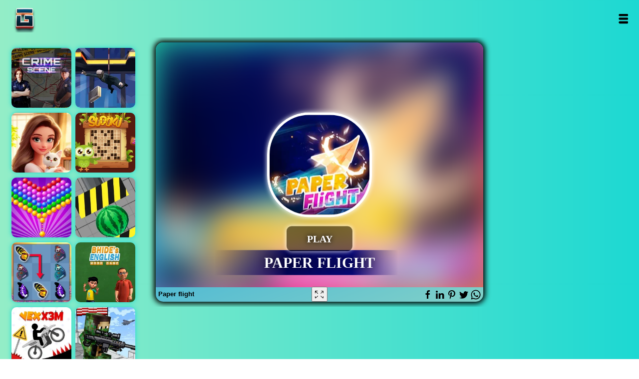

--- FILE ---
content_type: text/html; charset=UTF-8
request_url: https://gameonline.co.id/g/paper-flight
body_size: 9264
content:
<!DOCTYPE html><html lang="en"><head>
<meta http-equiv="Content-type" content="text/html;charset=UTF-8"/>
<title>Paper flight - An Online Game on gameonline.co.id</title>
<meta name="description" content="Help a small paper plane fly past obstacles and achieve as many points as possible in this simple but challenging game. Control: Tap and hold the screen to fly up and release to slide down.
"/>
<meta name="keywords" content="Paper flight online,Games arcade, Game petualangan,Play Games,gratis, games online,"/>
<link rel="image_src" href="https://gameonline.co.id/thumbs/paper-flight-st8.jpeg" />
<meta property="og:image" content="https://gameonline.co.id/thumbs/paper-flight-st8.jpeg" />
<meta property="og:title" content="Paper flight" />
<meta property="og:description" content="Help a small paper plane fly past obstacles and achieve as many points as possible in this simple but challenging game. Control: Tap and hold the screen to fly up and release to slide down.
">
<meta property="og:url" content="https://gameonline.co.id/g/paper-flight" />
<meta name="twitter:card" content="summary" />
<meta name="twitter:site" content="@" />
<meta name="twitter:title" content="Paper flight" />
<meta name="twitter:description" content="Help a small paper plane fly past obstacles and achieve as many points as possible in this simple but challenging game. Control: Tap and hold the screen to fly up and release to slide down.
" />
<meta name="twitter:image" content="https://gameonline.co.id/thumbs/paper-flight-st8.jpeg" />
<link rel="canonical" href="https://gameonline.co.id/g/paper-flight" />
<meta name="viewport" content="width=device-width, maximum-scale=1.0, initial-scale=1.0, user-scalable=no, minimal-ui"/>
<link rel='stylesheet' type='text/css' href="https://gameonline.co.id/templates/styles.css?v=1.3.8"/>
<link rel="stylesheet" type="text/css" href="https://gameonline.co.id/templates/uikit.min.css?v=1.3.8">
<script src="https://cdn.jsdelivr.net/npm/uikit@3.15.22/dist/js/uikit.min.js" type="bd5af1f313f8cc4585370684-text/javascript"></script>
<script src="https://cdn.jsdelivr.net/npm/uikit@3.15.22/dist/js/uikit-icons.min.js" type="bd5af1f313f8cc4585370684-text/javascript"></script>
<link rel="alternate" hreflang="en" href="https://gameonline.co.id/g/paper-flight">
<link rel="alternate" hreflang="es" href="https://gameonline.co.id/juegos/g/paper-flight">
<link rel="alternate" hreflang="ja" href="https://gameonline.co.id/japan/g/paper-flight">
<link rel="alternate" hreflang="ar" href="https://gameonline.co.id/al3ab/g/paper-flight">
<link rel="alternate" hreflang="fr" href="https://gameonline.co.id/jeux/g/paper-flight">
<link rel="alternate" hreflang="id" href="https://gameonline.co.id/permainan/g/paper-flight">
<link rel="alternate" hreflang="nl" href="https://gameonline.co.id/spelletjes/g/paper-flight">
<link rel="alternate" hreflang="de" href="https://spielkostenlos.net/g/paper-flight">
<link rel="alternate" hreflang="it" href="https://gameonline.co.id/giochi/g/paper-flight">
<link rel="alternate" hreflang="kr" href="https://gameonline.co.id//g/paper-flight">
<link rel="alternate" hreflang="pl" href="https://darmogra.com/g/paper-flight">
<!-- disini js dipindah -->
<!-- /akhir js dipindah -->
<meta property="article:tag" content="Arcade"/>
<meta property="article:tag" content="Petualangan"/>
<meta property="article:tag" content="Ketangkasan"/>
<meta property="article:tag" content="html5"/>
<meta property="article:tag" content="Action"/>
<meta property="article:tag" content="Skill"/>
<meta property="article:tag" content="Singleplayer"/>
<meta property="article:tag" content="Family"/>
<meta property="og:site_name" content="Game Online">
<meta property="og:type" content="game"/>
<meta name="viewport" content="width=device-width, initial-scale=1">
<link rel='stylesheet' type='text/css' href="https://gameonline.co.id/templates/styles.css?v=1.3.9"/>
<link rel="icon" type="image/png" href="https://gameonline.co.id/images/icons/icon-192x192.png" sizes="192x192">
<link rel="shortcut icon" href="https://gameonline.co.id/images/icons/favicon.png?v=1.0" type="image/png" />
<link rel="apple-touch-icon" href="https://gameonline.co.id/images/icons/apple-touch-icon.png" />
<link rel="apple-touch-icon" sizes="57x57" href="https://gameonline.co.id/images/icons/apple-touch-icon-57x57.png" />
<link rel="apple-touch-icon" sizes="72x72" href="https://gameonline.co.id/images/icons/apple-touch-icon-72x72.png" />
<link rel="apple-touch-icon" sizes="76x76" href="https://gameonline.co.id/images/icons/apple-touch-icon-76x76.png" />
<link rel="apple-touch-icon" sizes="114x114" href="https://gameonline.co.id/images/icons/apple-touch-icon-114x114.png" />
<link rel="apple-touch-icon" sizes="120x120" href="https://gameonline.co.id/images/icons/apple-touch-icon-120x120.png" />
<link rel="apple-touch-icon" sizes="144x144" href="https://gameonline.co.id/images/icons/apple-touch-icon-144x144.png" />
<link rel="apple-touch-icon" sizes="152x152" href="https://gameonline.co.id/images/icons/apple-touch-icon-152x152.png" />
<link rel="apple-touch-icon" sizes="180x180" href="https://gameonline.co.id/images/icons/apple-touch-icon-180x180.png" />
<link rel="prefetch" type="text/css" href="https://cdn.jsdelivr.net/npm/uikit@3.15.22/dist/css/uikit.min.css?v=1.4.0">
<link rel="prefetch" type="text/javascript" href="https://cdn.jsdelivr.net/npm/uikit@3.15.22/dist/js/uikit-icons.min.js">
<link rel="prefetch" type="text/javascript" href="https://gameonline.co.id/js/ads.js">
<link rel="manifest" href="https://gameonline.co.id/manifest.json">


<!-- Start GPT Tag -->
<script async src='https://securepubads.g.doubleclick.net/tag/js/gpt.js' type="bd5af1f313f8cc4585370684-text/javascript"></script>
<script type="bd5af1f313f8cc4585370684-text/javascript">
  window.googletag = window.googletag || {cmd: []};
  googletag.cmd.push(function() {
    var mapping1 = googletag.sizeMapping()
                            .addSize([992, 0], [[970, 90], [ 728, 90], [ 1, 1]])
                            .addSize([728, 0], [[728, 90], [ 1, 1]])
                            .addSize([320, 0], [[320,50], [ 1, 1]])
                            .addSize([0, 0], [[120, 90], [ 1, 1]])
                            .build();

    var mapping2 = googletag.sizeMapping()
                            .addSize([992, 0], [[970, 200], [750, 200], [ 1, 1]])
                            .addSize([728, 0], [[750, 200], [1, 1]])
                            .addSize([320, 0], [[320, 320], [ 1, 1]])
                            .addSize([0, 0], [[320, 50], [ 1, 1]])
                            .build();

    var mapping3 = googletag.sizeMapping()
                            .addSize([992, 0], [[970, 200], [ 1, 1]])
                            .addSize([728, 0], [[728, 90], [ 1, 1]])
                            .addSize([320, 0], [[320, 320], [ 1, 1]])
                            .addSize([0, 0], [[320, 50], [ 1, 1]])
                            .build();

    var mapping4 = googletag.sizeMapping()
                            .addSize([992, 0], [[300, 600], [ 300, 250], [ 1, 1]])
                            .addSize([728, 0], [[300, 600], [ 300, 250], [ 1, 1]])
                            .addSize([320, 0], [[1, 1]])
                            .addSize([0, 0], [[1, 1]])
                            .build();

    var mapping5 = googletag.sizeMapping()
                            .addSize([992, 0], [[300, 600], [ 300, 250], [ 1, 1]])
                            .addSize([728, 0], [[300, 600], [ 300, 250], [ 1, 1]])
                            .addSize([320, 0], [[1, 1]])
                            .addSize([0, 0], [[1, 1]])
                            .build();

    var mapping6 = googletag.sizeMapping()
                            .addSize([992, 0], [[728, 90]])
                            .addSize([728, 0], [[728, 90]])
                            .addSize([320, 0], [[320, 50]])
                            .addSize([0, 0], [[1, 1]])
                            .build();

    googletag.defineSlot('/22789011508/Gameonline728x90', [[970,90], [ 728, 90], [320,50], [1,1], 'fluid'], 'div-gpt-ad-1692425517284-0')
             .defineSizeMapping(mapping1)
             .addService(googletag.pubads());
    googletag.defineSlot('/22789011508/Gameonline750x200', [[970,200], [750,200], [ 320, 320], [ 320, 50], [1,1], 'fluid'], 'div-gpt-ad-1692621888432-0')
             .defineSizeMapping(mapping2)
             .addService(googletag.pubads());
    googletag.defineSlot('/22789011508/Middle_928x250', [[970,200], [928,250], [728,90], [1,1], [320,320], [320,50], 'fluid'], 'div-gpt-ad-1692885609159-0')
             .defineSizeMapping(mapping3)
             .addService(googletag.pubads());
    googletag.defineSlot('/22789011508/300x600', [[300,600],[300,250]], 'div-gpt-ad-1692543097082-0')
             .defineSizeMapping(mapping4)
             .addService(googletag.pubads());
    googletag.defineSlot('/22789011508/Right_undermoregame_300x600', [[300,250],[300,600]], 'div-gpt-ad-1692885807796-0')
             .defineSizeMapping(mapping5)
             .addService(googletag.pubads());
    googletag.defineSlot('/22789011508/Undergamepage_728x90', [[728,90], [320,50], 'fluid'], 'div-gpt-ad-1692885915826-0')
             .defineSizeMapping(mapping6)
             .addService(googletag.pubads());

    googletag.pubads().enableSingleRequest();
    googletag.enableServices();
  });
</script>
<!-- End GPT Tag -->


</head>
<body>


<div id="wrapper"><div id="header"><div id="logo">
<div class="wrapit"><div class="topperleft">
<a class="sitename" href="https://gameonline.co.id" title="Game Online">Game Online</a>
</div>
<div class="topperight">
<a href="#" id="showMenuBtn" class="searchlink" onclick="if (!window.__cfRLUnblockHandlers) return false; openMenu()" data-cf-modified-bd5af1f313f8cc4585370684-="">Open</a>
</div>
<div id="menu" class="default">
<form style="margin:0 5% 20px 5%" action="https://gameonline.co.id/search/" method="post" id="loginit2" class="menusearch">
<div class="form-group lesspad">
<label for="searchInput"Search:></label>
<input type='text' name="query" placeholder="search for a game" class="form-control" value="" autofocus required>
</div>
<button type="submit" class="btn btn-default btn-full" style="border:0">Search</button>
</form>

<a class="cat_menu_link" href="https://gameonline.co.id/page/recent">Recent Games</a>
<a class="cat_menu_link" href="https://gameonline.co.id/page/popular">Popular Games</a>

<!-- loop categories disini dirubah menu kiri atas-->

<a class="cat_menu_link" href="https://gameonline.co.id/tag/action">Action Games </a>
<a class="cat_menu_link" href="https://gameonline.co.id/tag/puzzle">Puzzle Games </a>
<a class="cat_menu_link" href="https://gameonline.co.id/tag/adventure">Adventure Games</a>
<a class="cat_menu_link" href="https://gameonline.co.id/tag/sports">Sports Games</a>
<a class="cat_menu_link" href="https://gameonline.co.id/tag/racing">Racing Games</a>
<a class="cat_menu_link" href="https://gameonline.co.id/tag/family">Family Games</a>
<a class="cat_menu_link" href="https://gameonline.co.id/tag/match3">Match 3 Games</a>
<a class="cat_menu_link" href="https://gameonline.co.id/tag/girls">Girls Games</a>
<!-- selesai -->

</div>

</div></div></div>


<script type="application/ld+json">
  {
    "@context":"http://schema.org",
    "@type":"VideoGame",
    "name":"Paper flight",
    "url":"https://gameonline.co.id/g/paper-flight",
    "aggregateRating":{
      "@type":"AggregateRating",
      "ratingValue":89,
      "bestRating":"100",
      "worstRating":"1",
      "ratingCount":"1496"
    },
    "image":"https://gameonline.co.id/thumbs/paper-flight-st8.jpeg",
    "genre":"arcade, petualangan, ketangkasan, html5, action, skill, singleplayer, family, ",
    "applicationCategory":"Game",
    "description":"Help a small paper plane fly past obstacles and achieve as many points as possible in this simple but challenging game. Control: Tap and hold the screen to fly up and release to slide down.
"
      }
  </script>
<script type="application/ld+json">
{
	"@context": "https://schema.org/",
	"@type": "CollectionPage",
	"name": "Paper flight",
	"potentialAction": {
		"@type": "PlayAction",
		"target": "https://gameonline.co.id/g/paper-flight"
	},
	"sameAs": "https://schema.org/CollectionPage",
	"url": "https://gameonline.co.id/g/paper-flight",
	"description": "Help a small paper plane fly past obstacles and achieve as many points as possible in this simple but challenging game. Control: Tap and hold the screen to fly up and release to slide down.
",
	"hasPart": [
		{
			"@type": "Game",
			"name": "Paper flight",
			"url": "https://gameonline.co.id/g/paper-flight",
			"description": "Play Paper flight, a arcade and petualangan game on gameonline.co.id. Enjoy and challenge yourself to beat the high scores.",
			"genre": "arcade, petualangan, ketangkasan, html5, action, skill, singleplayer, family, ",
			"image": "https://gameonline.co.id/thumbs/paper-flight-st8.jpeg",
			"author": {
				"@type": "Organization",
				"name": "Gameloft SE"
			},
			"publisher": {
				"@type": "Organization",
				"name": "Gameonline.co.id"
			}
		}
	]
}
</script>



<style>
    .iframe-preview__picture-img {
        border-radius: 14px;
    }
</style>
    <div class="uk-container uk-container-expand uk-margin-top">
        <div class="grid-layout-col">
    <div class="uk-position-relative game" id="app">                               
                    <iframe id="gameframe" src="https://gameonline.co.id/play/1100/" width="100%" height="94.5%" frameborder="0" scrolling="no" allowfullscreen="true" webkitallowfullscreen="true" mozallowfullscreen="true"></iframe>
                    <div class="game-panel uk-position-bottom-left"><strong>Paper flight</strong></div>               
                    <button class="game-panel uk-position-bottom-center" id="fs-full"  aria-label="Fullscreen Paper flight" uk-tooltip="title: Fullscreen Paper flight;" ">
                        <svg xmlns="http://www.w3.org/2000/svg" width="18" height="18" style="fill: rgb(0, 0, 0); vertical-align: middle; width: 18px; height: 15px;"><g fill-rule="evenodd"><path d="M1.563.97h3.383c.28 0 .506-.217.506-.485A.497.497 0 0 0 4.946 0H.634C.354 0 0 .31 0 .578v4.12c0 .268.228.485.508.485s.506-.217.506-.485V2.03l4.069 3.828c.1.095.26.142.39.142s.275-.047.374-.142c.198-.19.207-.542.009-.732L1.563.97zM16.46.172h-4.08a.47.47 0 0 0-.48.458.47.47 0 0 0 .48.456h3.025l-4.07 3.92a.468.468 0 0 0 0 .668c.094.09.217.144.34.144.123 0 .185-.039.279-.128l3.906-3.771v2.683a.47.47 0 0 0 .48.457c.265 0 .48-.205.48-.457V.715c0-.252-.095-.543-.36-.543M5.064 10.352l-4.054 3.79v-2.61a.492.492 0 0 0-.504-.48.493.493 0 0 0-.506.48v4.08c0 .265.353.388.632.388h4.295a.492.492 0 0 0 .504-.48.493.493 0 0 0-.504-.48H1.523l4.318-4.056c.197-.187.165-.467-.032-.655-.196-.188-.55-.165-.745.023M16.34 11.052a.48.48 0 0 0-.48.48v2.785l-3.906-3.965a.444.444 0 0 0-.648 0c-.188.187-.173.445.014.632l4.117 4.056H12.38a.48.48 0 0 0 0 .96h4.079c.265 0 .36-.123.36-.388v-4.08a.48.48 0 0 0-.48-.48"></path></g></svg>
                    </button> 
                    <div class="game-panel uk-position-bottom-right ">
                        <a href="https://www.facebook.com/sharer/sharer.php?u=https://gameonline.co.id/g/paper-flight" target="_blank"  uk-icon="icon: facebook" uk-tooltip="title: Share Paper flight;"></a>
                        <a href="https://www.linkedin.com/shareArticle?mini=true&url=https://gameonline.co.id/g/paper-flight&title=Paper flight&summary=Help a small paper plane fly past obstacles and achieve as many points as possible in this simple but challenging game. Control: Tap and hold the screen to fly up and release to slide down.
&source=https://gameonline.co.id" target="_blank" uk-icon="icon: linkedin" uk-tooltip="title: Share Paper flight;"></a>
                        <a href="https://pinterest.com/pin/create/button/?url=https://gameonline.co.id/g/paper-flight&media=https://gameonline.co.id/thumbs/paper-flight-st8.jpeg&description=Help a small paper plane fly past obstacles and achieve as many points as possible in this simple but challenging game. Control: Tap and hold the screen to fly up and release to slide down.
" target="_blank"  uk-icon="icon: pinterest" uk-tooltip="title: Share Paper flight;"></a>
                        <a href="https://twitter.com/intent/tweet?text=Paper flight&url=https://gameonline.co.id/g/paper-flight" target="_blank" " uk-icon="icon: twitter" uk-tooltip="title: Share Paper flight;"></a>
                        <a href="https://api.whatsapp.com/send?text=Paper flight https://gameonline.co.id/g/paper-flight" target="_blank" uk-icon="icon: whatsapp" uk-tooltip="title: Share Paper flight;"></a>
                    </div>
                    </div>
                    </div>
                    </div>

<script type="bd5af1f313f8cc4585370684-text/javascript">
//if button fs-full cliced set Fullscreen
document.getElementById("fs-full").addEventListener("click", function() {
  var elem = document.getElementById("gameframe");
  if (elem.requestFullscreen) {
    elem.requestFullscreen();
  } else if (elem.mozRequestFullScreen) { /* Firefox */
    elem.mozRequestFullScreen();
  } else if (elem.webkitRequestFullscreen) { /* Chrome, Safari and Opera */
    elem.webkitRequestFullscreen();
  } else if (elem.msRequestFullscreen) { /* IE/Edge */
    elem.msRequestFullscreen();
  }
});


</script>

<div id="iklan">
<div style="clear: both;margin-top:15px;margin-bottom:20px;text-align:center;"><!-- GPT AdSlot 4 for Ad unit '300x600' ### Size: [[300,600],[300,250]] -->
<div id='div-gpt-ad-1692543097082-0'>
  <script type="bd5af1f313f8cc4585370684-text/javascript">
    googletag.cmd.push(function() { googletag.display('div-gpt-ad-1692543097082-0'); });
  </script>
</div>
<!-- End AdSlot 4 --></div>
</div>
<div style="clear: both;margin-top:15px;margin-bottom:20px;text-align:center;"><!-- GPT AdSlot 6 for Ad unit 'Undergamepage_728x90' ### Size: [[728,90],[250,250],[1,1]] -->
<div id='div-gpt-ad-1692885915826-0' style='min-width: 200px; min-height: 100px;'>
  <script type="bd5af1f313f8cc4585370684-text/javascript">
    googletag.cmd.push(function() { googletag.display('div-gpt-ad-1692885915826-0'); });
  </script>
</div>
<!-- End AdSlot 6 --></div>
<div id="kiri">
            <div id="gamekiri"><div>
            <a href="https://gameonline.co.id/g/hidden-objects-crime-scene" title="Hidden objects crime scene">Hidden objects crime scene</a>
                <picture>
                <source srcset="https://gameonline.co.id/thumbs/hidden-objects-crime-scene-wej.jpeg" type="image/webp">
                <source srcset="https://gameonline.co.id/thumbs/hidden-objects-crime-scene-wej.jpeg" type="image/jpeg">
                <img src="https://gameonline.co.id/thumbs/hidden-objects-crime-scene-wej.jpeg" width="200" height="200" alt="Hidden objects crime scene" />
                </picture>
        </div></div>
                <script type="application/ld+json"> 
                    {
                    "@context": "https://schema.org",
                    "@type": "BreadcrumbList",
                    "itemListElement":
                    [
                    {
                        "position":"1",
                    "@type": "ListItem",
                    "item":
                    {
                    
                        "name": "Hidden objects crime scene",
                        "url": "https://gameonline.co.id/g/hidden-objects-crime-scene"
                        }
                    }
                    ]
                    }
                </script>
            <div id="gamekiri"><div>
            <a href="https://gameonline.co.id/g/merge-hotel-empire" title="Merge hotel empire">Merge hotel empire</a>
                <picture>
                <source srcset="https://gameonline.co.id/thumbs/merge-hotel-empire-9dd.jpeg" type="image/webp">
                <source srcset="https://gameonline.co.id/thumbs/merge-hotel-empire-9dd.jpeg" type="image/jpeg">
                <img src="https://gameonline.co.id/thumbs/merge-hotel-empire-9dd.jpeg" width="200" height="200" alt="Merge hotel empire" />
                </picture>
        </div></div>
                <script type="application/ld+json"> 
                    {
                    "@context": "https://schema.org",
                    "@type": "BreadcrumbList",
                    "itemListElement":
                    [
                    {
                        "position":"2",
                    "@type": "ListItem",
                    "item":
                    {
                    
                        "name": "Merge hotel empire",
                        "url": "https://gameonline.co.id/g/merge-hotel-empire"
                        }
                    }
                    ]
                    }
                </script>
            <div id="gamekiri"><div>
            <a href="https://gameonline.co.id/g/bubble-shooter-pop" title="Bubble shooter pop">Bubble shooter pop</a>
                <picture>
                <source srcset="https://gameonline.co.id/thumbs/bubble-shooter-pop-kma.jpeg" type="image/webp">
                <source srcset="https://gameonline.co.id/thumbs/bubble-shooter-pop-kma.jpeg" type="image/jpeg">
                <img src="https://gameonline.co.id/thumbs/bubble-shooter-pop-kma.jpeg" width="200" height="200" alt="Bubble shooter pop" />
                </picture>
        </div></div>
                <script type="application/ld+json"> 
                    {
                    "@context": "https://schema.org",
                    "@type": "BreadcrumbList",
                    "itemListElement":
                    [
                    {
                        "position":"3",
                    "@type": "ListItem",
                    "item":
                    {
                    
                        "name": "Bubble shooter pop",
                        "url": "https://gameonline.co.id/g/bubble-shooter-pop"
                        }
                    }
                    ]
                    }
                </script>
            <div id="gamekiri"><div>
            <a href="https://gameonline.co.id/g/butterfly-kyodai-deluxe-2" title="Butterfly kyodai deluxe 2">Butterfly kyodai deluxe 2</a>
                <picture>
                <source srcset="https://gameonline.co.id/thumbs/butterfly-kyodai-deluxe-2-9ma.jpeg" type="image/webp">
                <source srcset="https://gameonline.co.id/thumbs/butterfly-kyodai-deluxe-2-9ma.jpeg" type="image/jpeg">
                <img src="https://gameonline.co.id/thumbs/butterfly-kyodai-deluxe-2-9ma.jpeg" width="200" height="200" alt="Butterfly kyodai deluxe 2" />
                </picture>
        </div></div>
                <script type="application/ld+json"> 
                    {
                    "@context": "https://schema.org",
                    "@type": "BreadcrumbList",
                    "itemListElement":
                    [
                    {
                        "position":"4",
                    "@type": "ListItem",
                    "item":
                    {
                    
                        "name": "Butterfly kyodai deluxe 2",
                        "url": "https://gameonline.co.id/g/butterfly-kyodai-deluxe-2"
                        }
                    }
                    ]
                    }
                </script>
            <div id="gamekiri"><div>
            <a href="https://gameonline.co.id/g/vex-x3m" title="Vex x3m">Vex x3m</a>
                <picture>
                <source srcset="https://gameonline.co.id/thumbs/vex-x3m-ir4.jpeg" type="image/webp">
                <source srcset="https://gameonline.co.id/thumbs/vex-x3m-ir4.jpeg" type="image/jpeg">
                <img src="https://gameonline.co.id/thumbs/vex-x3m-ir4.jpeg" width="200" height="200" alt="Vex x3m" />
                </picture>
        </div></div>
                <script type="application/ld+json"> 
                    {
                    "@context": "https://schema.org",
                    "@type": "BreadcrumbList",
                    "itemListElement":
                    [
                    {
                        "position":"5",
                    "@type": "ListItem",
                    "item":
                    {
                    
                        "name": "Vex x3m",
                        "url": "https://gameonline.co.id/g/vex-x3m"
                        }
                    }
                    ]
                    }
                </script>
    </div>

<div id="kanan">
                    <div id="gamekanan"><div>
                    <a href="https://gameonline.co.id/g/agent-fall-3d" title="Agent fall 3d">Agent fall 3d</a>
                    <picture>
                    <source srcset="https://gameonline.co.id/thumbs/agent-fall-3d-5sx.jpeg" type="image/webp">
                    <source srcset="https://gameonline.co.id/thumbs/agent-fall-3d-5sx.jpeg" type="image/jpeg">
                    <img src="https://gameonline.co.id/thumbs/agent-fall-3d-5sx.jpeg" width="200" height="200" alt="Agent fall 3d" />
                    </picture>
            </div></div>
        <script type="application/ld+json"> 
                    {
                    "@context": "https://schema.org",
                    "@type": "BreadcrumbList",
                    "itemListElement":
                    [
                    {
                        "position":"1",
                    "@type": "ListItem",
                    "item":
                    {
                    
                        "name": "Agent fall 3d",
                        "url": "https://gameonline.co.id/g/agent-fall-3d"
                        }
                    }
                    ]
                    }
        </script>
                    <div id="gamekanan"><div>
                    <a href="https://gameonline.co.id/g/sudoku-4-in-1" title="Sudoku 4 in 1">Sudoku 4 in 1</a>
                    <picture>
                    <source srcset="https://gameonline.co.id/thumbs/sudoku-4-in-1-9tl.jpeg" type="image/webp">
                    <source srcset="https://gameonline.co.id/thumbs/sudoku-4-in-1-9tl.jpeg" type="image/jpeg">
                    <img src="https://gameonline.co.id/thumbs/sudoku-4-in-1-9tl.jpeg" width="200" height="200" alt="Sudoku 4 in 1" />
                    </picture>
            </div></div>
        <script type="application/ld+json"> 
                    {
                    "@context": "https://schema.org",
                    "@type": "BreadcrumbList",
                    "itemListElement":
                    [
                    {
                        "position":"2",
                    "@type": "ListItem",
                    "item":
                    {
                    
                        "name": "Sudoku 4 in 1",
                        "url": "https://gameonline.co.id/g/sudoku-4-in-1"
                        }
                    }
                    ]
                    }
        </script>
                    <div id="gamekanan"><div>
                    <a href="https://gameonline.co.id/g/hydraulic-press-2d-asmr" title="Hydraulic press 2d asmr">Hydraulic press 2d asmr</a>
                    <picture>
                    <source srcset="https://gameonline.co.id/thumbs/hydraulic-press-2d-asmr-865.jpeg" type="image/webp">
                    <source srcset="https://gameonline.co.id/thumbs/hydraulic-press-2d-asmr-865.jpeg" type="image/jpeg">
                    <img src="https://gameonline.co.id/thumbs/hydraulic-press-2d-asmr-865.jpeg" width="200" height="200" alt="Hydraulic press 2d asmr" />
                    </picture>
            </div></div>
        <script type="application/ld+json"> 
                    {
                    "@context": "https://schema.org",
                    "@type": "BreadcrumbList",
                    "itemListElement":
                    [
                    {
                        "position":"3",
                    "@type": "ListItem",
                    "item":
                    {
                    
                        "name": "Hydraulic press 2d asmr",
                        "url": "https://gameonline.co.id/g/hydraulic-press-2d-asmr"
                        }
                    }
                    ]
                    }
        </script>
                    <div id="gamekanan"><div>
                    <a href="https://gameonline.co.id/g/bhides-english-classes" title="Bhides english classes">Bhides english classes</a>
                    <picture>
                    <source srcset="https://gameonline.co.id/thumbs/bhides-english-classes-u1t.jpeg" type="image/webp">
                    <source srcset="https://gameonline.co.id/thumbs/bhides-english-classes-u1t.jpeg" type="image/jpeg">
                    <img src="https://gameonline.co.id/thumbs/bhides-english-classes-u1t.jpeg" width="200" height="200" alt="Bhides english classes" />
                    </picture>
            </div></div>
        <script type="application/ld+json"> 
                    {
                    "@context": "https://schema.org",
                    "@type": "BreadcrumbList",
                    "itemListElement":
                    [
                    {
                        "position":"4",
                    "@type": "ListItem",
                    "item":
                    {
                    
                        "name": "Bhides english classes",
                        "url": "https://gameonline.co.id/g/bhides-english-classes"
                        }
                    }
                    ]
                    }
        </script>
                    <div id="gamekanan"><div>
                    <a href="https://gameonline.co.id/g/american-block-sniper-online" title="American block sniper online">American block sniper online</a>
                    <picture>
                    <source srcset="https://gameonline.co.id/thumbs/american-block-sniper-online-l1k.jpeg" type="image/webp">
                    <source srcset="https://gameonline.co.id/thumbs/american-block-sniper-online-l1k.jpeg" type="image/jpeg">
                    <img src="https://gameonline.co.id/thumbs/american-block-sniper-online-l1k.jpeg" width="200" height="200" alt="American block sniper online" />
                    </picture>
            </div></div>
        <script type="application/ld+json"> 
                    {
                    "@context": "https://schema.org",
                    "@type": "BreadcrumbList",
                    "itemListElement":
                    [
                    {
                        "position":"5",
                    "@type": "ListItem",
                    "item":
                    {
                    
                        "name": "American block sniper online",
                        "url": "https://gameonline.co.id/g/american-block-sniper-online"
                        }
                    }
                    ]
                    }
        </script>
         </div>
<div id="categories">
<div class="thumbWrapper"><div>
<a href="https://gameonline.co.id/g/jumpfall-io">Jumpfall io</a>
<picture>
<source srcset="https://gameonline.co.id/thumbs/jumpfall-io-2oy.jpeg" type="image/webp">
<source srcset="https://gameonline.co.id/thumbs/jumpfall-io-2oy.jpeg" type="image/jpeg">
<img src="https://gameonline.co.id/thumbs/jumpfall-io-2oy.jpeg" width="200" height="200" alt="Jumpfall io" />
</picture>
<span class="thumbname"><span>Jumpfall io</span></span>
</div></div>

<script type="application/ld+json">
{
 "@context": "https://schema.org",
 "@type": "BreadcrumbList",
 "itemListElement":
 [
  {
	"position":"1",
   "@type": "ListItem",
   "item":
   {
   
	"name": "Jumpfall io",
    "url": "https://gameonline.co.id/g/jumpfall-io"
	}
  }
 ]
}
</script>
<div class="thumbWrapper"><div>
<a href="https://gameonline.co.id/g/super-jump">Super jump</a>
<picture>
<source srcset="https://gameonline.co.id/thumbs/super-jump-e8q.jpeg" type="image/webp">
<source srcset="https://gameonline.co.id/thumbs/super-jump-e8q.jpeg" type="image/jpeg">
<img src="https://gameonline.co.id/thumbs/super-jump-e8q.jpeg" width="200" height="200" alt="Super jump" />
</picture>
<span class="thumbname"><span>Super jump</span></span>
</div></div>

<script type="application/ld+json">
{
 "@context": "https://schema.org",
 "@type": "BreadcrumbList",
 "itemListElement":
 [
  {
	"position":"2",
   "@type": "ListItem",
   "item":
   {
   
	"name": "Super jump",
    "url": "https://gameonline.co.id/g/super-jump"
	}
  }
 ]
}
</script>
<div class="thumbWrapper"><div>
<a href="https://gameonline.co.id/g/kungfu-sparrow">Kungfu sparrow</a>
<picture>
<source srcset="https://gameonline.co.id/thumbs/kungfu-sparrow-4kx.jpeg" type="image/webp">
<source srcset="https://gameonline.co.id/thumbs/kungfu-sparrow-4kx.jpeg" type="image/jpeg">
<img src="https://gameonline.co.id/thumbs/kungfu-sparrow-4kx.jpeg" width="200" height="200" alt="Kungfu sparrow" />
</picture>
<span class="thumbname"><span>Kungfu sparrow</span></span>
</div></div>

<script type="application/ld+json">
{
 "@context": "https://schema.org",
 "@type": "BreadcrumbList",
 "itemListElement":
 [
  {
	"position":"3",
   "@type": "ListItem",
   "item":
   {
   
	"name": "Kungfu sparrow",
    "url": "https://gameonline.co.id/g/kungfu-sparrow"
	}
  }
 ]
}
</script>
<div class="thumbWrapper"><div>
<a href="https://gameonline.co.id/g/hexanaut-io">Hexanaut io</a>
<picture>
<source srcset="https://gameonline.co.id/thumbs/hexanaut-io-hgf.png" type="image/webp">
<source srcset="https://gameonline.co.id/thumbs/hexanaut-io-hgf.png" type="image/jpeg">
<img src="https://gameonline.co.id/thumbs/hexanaut-io-hgf.png" width="200" height="200" alt="Hexanaut io" />
</picture>
<span class="thumbname"><span>Hexanaut io</span></span>
<span class="awards-bit">Achievements</span>
</div></div>

<script type="application/ld+json">
{
 "@context": "https://schema.org",
 "@type": "BreadcrumbList",
 "itemListElement":
 [
  {
	"position":"4",
   "@type": "ListItem",
   "item":
   {
   
	"name": "Hexanaut io",
    "url": "https://gameonline.co.id/g/hexanaut-io"
	}
  }
 ]
}
</script>
<div class="thumbWrapper"><div>
<a href="https://gameonline.co.id/g/happy-wheels">Happy wheels</a>
<picture>
<source srcset="https://gameonline.co.id/thumbs/happy-wheels-e1w.jpeg" type="image/webp">
<source srcset="https://gameonline.co.id/thumbs/happy-wheels-e1w.jpeg" type="image/jpeg">
<img src="https://gameonline.co.id/thumbs/happy-wheels-e1w.jpeg" width="200" height="200" alt="Happy wheels" />
</picture>
<span class="thumbname"><span>Happy wheels</span></span>
<span class="awards-bit">Achievements</span>
</div></div>

<script type="application/ld+json">
{
 "@context": "https://schema.org",
 "@type": "BreadcrumbList",
 "itemListElement":
 [
  {
	"position":"5",
   "@type": "ListItem",
   "item":
   {
   
	"name": "Happy wheels",
    "url": "https://gameonline.co.id/g/happy-wheels"
	}
  }
 ]
}
</script>
<div class="thumbWrapper"><div>
<a href="https://gameonline.co.id/g/idle-arks-bangun-dan-berlayar">Idle arks sail and build</a>
<picture>
<source srcset="https://gameonline.co.id/thumbs/idle-arks-bangun-dan-berlayar-yvy.jpeg" type="image/webp">
<source srcset="https://gameonline.co.id/thumbs/idle-arks-bangun-dan-berlayar-yvy.jpeg" type="image/jpeg">
<img src="https://gameonline.co.id/thumbs/idle-arks-bangun-dan-berlayar-yvy.jpeg" width="200" height="200" alt="Idle arks sail and build" />
</picture>
<span class="thumbname"><span>Idle arks sail and build</span></span>
</div></div>

<script type="application/ld+json">
{
 "@context": "https://schema.org",
 "@type": "BreadcrumbList",
 "itemListElement":
 [
  {
	"position":"6",
   "@type": "ListItem",
   "item":
   {
   
	"name": "Idle arks sail and build",
    "url": "https://gameonline.co.id/g/idle-arks-bangun-dan-berlayar"
	}
  }
 ]
}
</script>
<div class="thumbWrapper"><div>
<a href="https://gameonline.co.id/g/vex-3454">Vex 3</a>
<picture>
<source srcset="https://gameonline.co.id/thumbs/vex-3-ezn.jpeg" type="image/webp">
<source srcset="https://gameonline.co.id/thumbs/vex-3-ezn.jpeg" type="image/jpeg">
<img src="https://gameonline.co.id/thumbs/vex-3-ezn.jpeg" width="200" height="200" alt="Vex 3" />
</picture>
<span class="thumbname"><span>Vex 3</span></span>
</div></div>

<script type="application/ld+json">
{
 "@context": "https://schema.org",
 "@type": "BreadcrumbList",
 "itemListElement":
 [
  {
	"position":"7",
   "@type": "ListItem",
   "item":
   {
   
	"name": "Vex 3",
    "url": "https://gameonline.co.id/g/vex-3454"
	}
  }
 ]
}
</script>
<div class="thumbWrapper"><div>
<a href="https://gameonline.co.id/g/my-shark-show">My shark show</a>
<picture>
<source srcset="https://gameonline.co.id/thumbs/my-shark-show-dy9.jpeg" type="image/webp">
<source srcset="https://gameonline.co.id/thumbs/my-shark-show-dy9.jpeg" type="image/jpeg">
<img src="https://gameonline.co.id/thumbs/my-shark-show-dy9.jpeg" width="200" height="200" alt="My shark show" />
</picture>
<span class="thumbname"><span>My shark show</span></span>
</div></div>

<script type="application/ld+json">
{
 "@context": "https://schema.org",
 "@type": "BreadcrumbList",
 "itemListElement":
 [
  {
	"position":"8",
   "@type": "ListItem",
   "item":
   {
   
	"name": "My shark show",
    "url": "https://gameonline.co.id/g/my-shark-show"
	}
  }
 ]
}
</script>
<div class="thumbWrapper"><div>
<a href="https://gameonline.co.id/g/lordz-io">Lordz io</a>
<picture>
<source srcset="https://gameonline.co.id/thumbs/lordz-io-xmx.jpeg" type="image/webp">
<source srcset="https://gameonline.co.id/thumbs/lordz-io-xmx.jpeg" type="image/jpeg">
<img src="https://gameonline.co.id/thumbs/lordz-io-xmx.jpeg" width="200" height="200" alt="Lordz io" />
</picture>
<span class="thumbname"><span>Lordz io</span></span>
<span class="awards-bit">Achievements</span>
</div></div>

<script type="application/ld+json">
{
 "@context": "https://schema.org",
 "@type": "BreadcrumbList",
 "itemListElement":
 [
  {
	"position":"9",
   "@type": "ListItem",
   "item":
   {
   
	"name": "Lordz io",
    "url": "https://gameonline.co.id/g/lordz-io"
	}
  }
 ]
}
</script>
<div class="thumbWrapper"><div>
<a href="https://gameonline.co.id/g/team-kaboom">Team kaboom</a>
<picture>
<source srcset="https://gameonline.co.id/thumbs/team-kaboom-jcq.jpeg" type="image/webp">
<source srcset="https://gameonline.co.id/thumbs/team-kaboom-jcq.jpeg" type="image/jpeg">
<img src="https://gameonline.co.id/thumbs/team-kaboom-jcq.jpeg" width="200" height="200" alt="Team kaboom" />
</picture>
<span class="thumbname"><span>Team kaboom</span></span>
</div></div>

<script type="application/ld+json">
{
 "@context": "https://schema.org",
 "@type": "BreadcrumbList",
 "itemListElement":
 [
  {
	"position":"10",
   "@type": "ListItem",
   "item":
   {
   
	"name": "Team kaboom",
    "url": "https://gameonline.co.id/g/team-kaboom"
	}
  }
 ]
}
</script>
<div class="thumbWrapper"><div>
<a href="https://gameonline.co.id/g/parkour-climb">Parkour climb</a>
<picture>
<source srcset="https://gameonline.co.id/thumbs/parkour-climb-l42.jpeg" type="image/webp">
<source srcset="https://gameonline.co.id/thumbs/parkour-climb-l42.jpeg" type="image/jpeg">
<img src="https://gameonline.co.id/thumbs/parkour-climb-l42.jpeg" width="200" height="200" alt="Parkour climb" />
</picture>
<span class="thumbname"><span>Parkour climb</span></span>
</div></div>

<script type="application/ld+json">
{
 "@context": "https://schema.org",
 "@type": "BreadcrumbList",
 "itemListElement":
 [
  {
	"position":"11",
   "@type": "ListItem",
   "item":
   {
   
	"name": "Parkour climb",
    "url": "https://gameonline.co.id/g/parkour-climb"
	}
  }
 ]
}
</script>
<div class="thumbWrapper"><div>
<a href="https://gameonline.co.id/g/pung-io">Pung io</a>
<picture>
<source srcset="https://gameonline.co.id/thumbs/pung-io-4gq.jpeg" type="image/webp">
<source srcset="https://gameonline.co.id/thumbs/pung-io-4gq.jpeg" type="image/jpeg">
<img src="https://gameonline.co.id/thumbs/pung-io-4gq.jpeg" width="200" height="200" alt="Pung io" />
</picture>
<span class="thumbname"><span>Pung io</span></span>
<span class="awards-bit">Achievements</span>
</div></div>

<script type="application/ld+json">
{
 "@context": "https://schema.org",
 "@type": "BreadcrumbList",
 "itemListElement":
 [
  {
	"position":"12",
   "@type": "ListItem",
   "item":
   {
   
	"name": "Pung io",
    "url": "https://gameonline.co.id/g/pung-io"
	}
  }
 ]
}
</script>
<div class="thumbWrapper"><div>
<a href="https://gameonline.co.id/g/jetpack-blast">Jetpack blast</a>
<picture>
<source srcset="https://gameonline.co.id/thumbs/jetpack-blast-mbe.jpeg" type="image/webp">
<source srcset="https://gameonline.co.id/thumbs/jetpack-blast-mbe.jpeg" type="image/jpeg">
<img src="https://gameonline.co.id/thumbs/jetpack-blast-mbe.jpeg" width="200" height="200" alt="Jetpack blast" />
</picture>
<span class="thumbname"><span>Jetpack blast</span></span>
</div></div>

<script type="application/ld+json">
{
 "@context": "https://schema.org",
 "@type": "BreadcrumbList",
 "itemListElement":
 [
  {
	"position":"13",
   "@type": "ListItem",
   "item":
   {
   
	"name": "Jetpack blast",
    "url": "https://gameonline.co.id/g/jetpack-blast"
	}
  }
 ]
}
</script>
<div class="thumbWrapper"><div>
<a href="https://gameonline.co.id/g/hanger-2">Hanger 2</a>
<picture>
<source srcset="https://gameonline.co.id/thumbs/hanger-2-71y.jpeg" type="image/webp">
<source srcset="https://gameonline.co.id/thumbs/hanger-2-71y.jpeg" type="image/jpeg">
<img src="https://gameonline.co.id/thumbs/hanger-2-71y.jpeg" width="200" height="200" alt="Hanger 2" />
</picture>
<span class="thumbname"><span>Hanger 2</span></span>
</div></div>

<script type="application/ld+json">
{
 "@context": "https://schema.org",
 "@type": "BreadcrumbList",
 "itemListElement":
 [
  {
	"position":"14",
   "@type": "ListItem",
   "item":
   {
   
	"name": "Hanger 2",
    "url": "https://gameonline.co.id/g/hanger-2"
	}
  }
 ]
}
</script>
<div class="thumbWrapper"><div>
<a href="https://gameonline.co.id/g/desert-road">Desert road</a>
<picture>
<source srcset="https://gameonline.co.id/thumbs/desert-road-mg3.jpeg" type="image/webp">
<source srcset="https://gameonline.co.id/thumbs/desert-road-mg3.jpeg" type="image/jpeg">
<img src="https://gameonline.co.id/thumbs/desert-road-mg3.jpeg" width="200" height="200" alt="Desert road" />
</picture>
<span class="thumbname"><span>Desert road</span></span>
</div></div>

<script type="application/ld+json">
{
 "@context": "https://schema.org",
 "@type": "BreadcrumbList",
 "itemListElement":
 [
  {
	"position":"15",
   "@type": "ListItem",
   "item":
   {
   
	"name": "Desert road",
    "url": "https://gameonline.co.id/g/desert-road"
	}
  }
 ]
}
</script>
<div class="thumbWrapper"><div>
<a href="https://gameonline.co.id/g/color-tunnel-2">Color tunnel 2</a>
<picture>
<source srcset="https://gameonline.co.id/thumbs/color-tunnel-2-xua.jpeg" type="image/webp">
<source srcset="https://gameonline.co.id/thumbs/color-tunnel-2-xua.jpeg" type="image/jpeg">
<img src="https://gameonline.co.id/thumbs/color-tunnel-2-xua.jpeg" width="200" height="200" alt="Color tunnel 2" />
</picture>
<span class="thumbname"><span>Color tunnel 2</span></span>
</div></div>

<script type="application/ld+json">
{
 "@context": "https://schema.org",
 "@type": "BreadcrumbList",
 "itemListElement":
 [
  {
	"position":"16",
   "@type": "ListItem",
   "item":
   {
   
	"name": "Color tunnel 2",
    "url": "https://gameonline.co.id/g/color-tunnel-2"
	}
  }
 ]
}
</script>
<div class="thumbWrapper"><div>
<a href="https://gameonline.co.id/g/hard-life">Hard life</a>
<picture>
<source srcset="https://gameonline.co.id/thumbs/hard-life-rpl.jpeg" type="image/webp">
<source srcset="https://gameonline.co.id/thumbs/hard-life-rpl.jpeg" type="image/jpeg">
<img src="https://gameonline.co.id/thumbs/hard-life-rpl.jpeg" width="200" height="200" alt="Hard life" />
</picture>
<span class="thumbname"><span>Hard life</span></span>
</div></div>

<script type="application/ld+json">
{
 "@context": "https://schema.org",
 "@type": "BreadcrumbList",
 "itemListElement":
 [
  {
	"position":"17",
   "@type": "ListItem",
   "item":
   {
   
	"name": "Hard life",
    "url": "https://gameonline.co.id/g/hard-life"
	}
  }
 ]
}
</script>
<div class="thumbWrapper"><div>
<a href="https://gameonline.co.id/g/jump-on-2">Jump on 2</a>
<picture>
<source srcset="https://gameonline.co.id/thumbs/jump-on-2-4vj.jpeg" type="image/webp">
<source srcset="https://gameonline.co.id/thumbs/jump-on-2-4vj.jpeg" type="image/jpeg">
<img src="https://gameonline.co.id/thumbs/jump-on-2-4vj.jpeg" width="200" height="200" alt="Jump on 2" />
</picture>
<span class="thumbname"><span>Jump on 2</span></span>
</div></div>

<script type="application/ld+json">
{
 "@context": "https://schema.org",
 "@type": "BreadcrumbList",
 "itemListElement":
 [
  {
	"position":"18",
   "@type": "ListItem",
   "item":
   {
   
	"name": "Jump on 2",
    "url": "https://gameonline.co.id/g/jump-on-2"
	}
  }
 ]
}
</script>
<div class="thumbWrapper"><div>
<a href="https://gameonline.co.id/g/snowball-3d">Snowball 3d</a>
<picture>
<source srcset="https://gameonline.co.id/thumbs/snowball-3d-gia.jpeg" type="image/webp">
<source srcset="https://gameonline.co.id/thumbs/snowball-3d-gia.jpeg" type="image/jpeg">
<img src="https://gameonline.co.id/thumbs/snowball-3d-gia.jpeg" width="200" height="200" alt="Snowball 3d" />
</picture>
<span class="thumbname"><span>Snowball 3d</span></span>
</div></div>

<script type="application/ld+json">
{
 "@context": "https://schema.org",
 "@type": "BreadcrumbList",
 "itemListElement":
 [
  {
	"position":"19",
   "@type": "ListItem",
   "item":
   {
   
	"name": "Snowball 3d",
    "url": "https://gameonline.co.id/g/snowball-3d"
	}
  }
 ]
}
</script>
<div class="thumbWrapper"><div>
<a href="https://gameonline.co.id/g/angry-gran-run">Angry gran run</a>
<picture>
<source srcset="https://gameonline.co.id/thumbs/angry-gran-run-rq3.jpeg" type="image/webp">
<source srcset="https://gameonline.co.id/thumbs/angry-gran-run-rq3.jpeg" type="image/jpeg">
<img src="https://gameonline.co.id/thumbs/angry-gran-run-rq3.jpeg" width="200" height="200" alt="Angry gran run" />
</picture>
<span class="thumbname"><span>Angry gran run</span></span>
<span class="awards-bit">Achievements</span>
</div></div>

<script type="application/ld+json">
{
 "@context": "https://schema.org",
 "@type": "BreadcrumbList",
 "itemListElement":
 [
  {
	"position":"20",
   "@type": "ListItem",
   "item":
   {
   
	"name": "Angry gran run",
    "url": "https://gameonline.co.id/g/angry-gran-run"
	}
  }
 ]
}
</script>
<div class="thumbWrapper"><div>
<a href="https://gameonline.co.id/g/might-and-magic-enemies">Might and magic enemies</a>
<picture>
<source srcset="https://gameonline.co.id/thumbs/might-and-magic-enemies-opp.jpeg" type="image/webp">
<source srcset="https://gameonline.co.id/thumbs/might-and-magic-enemies-opp.jpeg" type="image/jpeg">
<img src="https://gameonline.co.id/thumbs/might-and-magic-enemies-opp.jpeg" width="200" height="200" alt="Might and magic enemies" />
</picture>
<span class="thumbname"><span>Might and magic enemies</span></span>
<span class="awards-bit">Achievements</span>
</div></div>

<script type="application/ld+json">
{
 "@context": "https://schema.org",
 "@type": "BreadcrumbList",
 "itemListElement":
 [
  {
	"position":"21",
   "@type": "ListItem",
   "item":
   {
   
	"name": "Might and magic enemies",
    "url": "https://gameonline.co.id/g/might-and-magic-enemies"
	}
  }
 ]
}
</script>
<div class="thumbWrapper"><div>
<a href="https://gameonline.co.id/g/craftmine">Craftmine</a>
<picture>
<source srcset="https://gameonline.co.id/thumbs/craftmine-cya.jpeg" type="image/webp">
<source srcset="https://gameonline.co.id/thumbs/craftmine-cya.jpeg" type="image/jpeg">
<img src="https://gameonline.co.id/thumbs/craftmine-cya.jpeg" width="200" height="200" alt="Craftmine" />
</picture>
<span class="thumbname"><span>Craftmine</span></span>
<span class="awards-bit">Achievements</span>
</div></div>

<script type="application/ld+json">
{
 "@context": "https://schema.org",
 "@type": "BreadcrumbList",
 "itemListElement":
 [
  {
	"position":"22",
   "@type": "ListItem",
   "item":
   {
   
	"name": "Craftmine",
    "url": "https://gameonline.co.id/g/craftmine"
	}
  }
 ]
}
</script>
<div class="thumbWrapper"><div>
<a href="https://gameonline.co.id/g/deeeep-io">Deeeep io</a>
<picture>
<source srcset="https://gameonline.co.id/thumbs/deeeep-io-x74.jpeg" type="image/webp">
<source srcset="https://gameonline.co.id/thumbs/deeeep-io-x74.jpeg" type="image/jpeg">
<img src="https://gameonline.co.id/thumbs/deeeep-io-x74.jpeg" width="200" height="200" alt="Deeeep io" />
</picture>
<span class="thumbname"><span>Deeeep io</span></span>
<span class="awards-bit">Achievements</span>
</div></div>

<script type="application/ld+json">
{
 "@context": "https://schema.org",
 "@type": "BreadcrumbList",
 "itemListElement":
 [
  {
	"position":"23",
   "@type": "ListItem",
   "item":
   {
   
	"name": "Deeeep io",
    "url": "https://gameonline.co.id/g/deeeep-io"
	}
  }
 ]
}
</script>
<div class="thumbWrapper"><div>
<a href="https://gameonline.co.id/g/dark-lands">Dark lands</a>
<picture>
<source srcset="https://gameonline.co.id/thumbs/dark-lands-al2.png" type="image/webp">
<source srcset="https://gameonline.co.id/thumbs/dark-lands-al2.png" type="image/jpeg">
<img src="https://gameonline.co.id/thumbs/dark-lands-al2.png" width="200" height="200" alt="Dark lands" />
</picture>
<span class="thumbname"><span>Dark lands</span></span>
</div></div>

<script type="application/ld+json">
{
 "@context": "https://schema.org",
 "@type": "BreadcrumbList",
 "itemListElement":
 [
  {
	"position":"24",
   "@type": "ListItem",
   "item":
   {
   
	"name": "Dark lands",
    "url": "https://gameonline.co.id/g/dark-lands"
	}
  }
 ]
}
</script>
<div class="thumbWrapper"><div>
<a href="https://gameonline.co.id/g/mope-io">Mope io</a>
<picture>
<source srcset="https://gameonline.co.id/thumbs/mope-io-l2g.jpeg" type="image/webp">
<source srcset="https://gameonline.co.id/thumbs/mope-io-l2g.jpeg" type="image/jpeg">
<img src="https://gameonline.co.id/thumbs/mope-io-l2g.jpeg" width="200" height="200" alt="Mope io" />
</picture>
<span class="thumbname"><span>Mope io</span></span>
<span class="awards-bit">Achievements</span>
</div></div>

<script type="application/ld+json">
{
 "@context": "https://schema.org",
 "@type": "BreadcrumbList",
 "itemListElement":
 [
  {
	"position":"25",
   "@type": "ListItem",
   "item":
   {
   
	"name": "Mope io",
    "url": "https://gameonline.co.id/g/mope-io"
	}
  }
 ]
}
</script>
<div class="thumbWrapper"><div>
<a href="https://gameonline.co.id/g/baby-gila-simulator">Crazy pig simulator</a>
<picture>
<source srcset="https://gameonline.co.id/thumbs/baby-gila-simulator-7rq.jpeg" type="image/webp">
<source srcset="https://gameonline.co.id/thumbs/baby-gila-simulator-7rq.jpeg" type="image/jpeg">
<img src="https://gameonline.co.id/thumbs/baby-gila-simulator-7rq.jpeg" width="200" height="200" alt="Crazy pig simulator" />
</picture>
<span class="thumbname"><span>Crazy pig simulator</span></span>
<span class="awards-bit">Achievements</span>
</div></div>

<script type="application/ld+json">
{
 "@context": "https://schema.org",
 "@type": "BreadcrumbList",
 "itemListElement":
 [
  {
	"position":"26",
   "@type": "ListItem",
   "item":
   {
   
	"name": "Crazy pig simulator",
    "url": "https://gameonline.co.id/g/baby-gila-simulator"
	}
  }
 ]
}
</script>
<div class="thumbWrapper"><div>
<a href="https://gameonline.co.id/g/pirates-path-of-the-buccaneer">Pirates path of the buccaneer</a>
<picture>
<source srcset="https://gameonline.co.id/thumbs/pirates-path-of-the-buccaneer-zd1.jpeg" type="image/webp">
<source srcset="https://gameonline.co.id/thumbs/pirates-path-of-the-buccaneer-zd1.jpeg" type="image/jpeg">
<img src="https://gameonline.co.id/thumbs/pirates-path-of-the-buccaneer-zd1.jpeg" width="200" height="200" alt="Pirates path of the buccaneer" />
</picture>
<span class="thumbname"><span>Pirates path of the buccaneer</span></span>
</div></div>

<script type="application/ld+json">
{
 "@context": "https://schema.org",
 "@type": "BreadcrumbList",
 "itemListElement":
 [
  {
	"position":"27",
   "@type": "ListItem",
   "item":
   {
   
	"name": "Pirates path of the buccaneer",
    "url": "https://gameonline.co.id/g/pirates-path-of-the-buccaneer"
	}
  }
 ]
}
</script>
</div>
</div>
</div>
<div class="game_info_right">
<div id="iklan3"> 
<div style="clear: both;margin-top:15px; tex-align:center;"><!-- GPT AdSlot 5 for Ad unit 'Right_undermoregame_300x600' ### Size: [[300,250],[300,600]] -->
<div id='div-gpt-ad-1692885807796-0'>
  <script type="bd5af1f313f8cc4585370684-text/javascript">
    googletag.cmd.push(function() { googletag.display('div-gpt-ad-1692885807796-0'); });
  </script>
</div>
<!-- End AdSlot 5 -->
</div>

</div>
<div style="clear: both;margin-top:15px; tex-align:center;"><!-- GPT AdSlot 2 for Ad unit 'Middle_928x250' ### Size: [[970,250],[1,1],[320,320]] -->
<div id='div-gpt-ad-1692621888432-0' style='min-width: 200px; min-height: 100px; text-align:center;'>
  <script type="bd5af1f313f8cc4585370684-text/javascript">
    googletag.cmd.push(function() { googletag.display('div-gpt-ad-1692621888432-0'); });
  </script>
</div>
<!-- End AdSlot 2 --></div>

<div itemscope="" itemtype="https://schema.org/FAQPage">
<div id="tulisan">
    
    <h1><strong>Paper flight</strong></h1>
                <p>Help a small paper plane fly past obstacles and achieve as many points as possible in this simple but challenging game. Control: Tap and hold the screen to fly up and release to slide down.
You can play Paper flight game online for free. 
                </p>
                            <div itemscope="" itemprop="mainEntity" itemtype="https://schema.org/Question">
                            <h2 itemprop='name'><p><strong>How To Play Paper flight Game</strong></p></h2> 
                                <div itemscope="" itemprop="acceptedAnswer" itemtype="https://schema.org/Answer">
                                <div  itemprop="text">
                                <p>Standar Control:</p>
                                <ul> The standard control for browser games will vary depending on the game you are playing. However, most browser games use the keyboard and mouse as the primary means of input. Here are some common controls that you may encounter while playing browser games:
                                <li>Keyboard: The arrow keys or WASD keys are commonly used to move the character or navigate menus. The space bar is often used to jump, and the Enter key is used to start or pause the game.</li>
                                <li>Mouse: The mouse is used to aim and shoot in FPS games, to select options in menus, and to interact with objects in the game. The left mouse button is often used to select or shoot, and the right mouse button is used for secondary actions such as aiming down sights or interacting with objects.</li>
                                <li>Spacebar: It's mostly used to jump, shoot or interact with objects.</li>
                                <li>Esc button: It's mostly used to pause the game or access the game menu.</li>
                                <li>Tab button: It's mostly used to access the scoreboard or inventory.</li>
                                <li>The number keys: They are mostly used to switch weapons or select items.</li>
                                <li>Ctrl or Shift: They are mostly used for crouching or running.</li>
                                
                                Keep in mind that different games may have different control schemes, so it's always a good idea to check the game's instruction or tutorial before you start playing.
                                </ul>
                                </p></p> 
                                </div></div></div>
                            <div itemscope="" itemprop="mainEntity" itemtype="https://schema.org/Question">
                            <h2 itemprop='name'><p><strong>What Similar Paper flight Game</strong></p></h2> 
                                <div itemscope="" itemprop="acceptedAnswer" itemtype="https://schema.org/Answer">
                                <p itemprop="text">Paper flight is game that we serve here at Gameonline.co.id. Here are a few similar games that you might enjoy:  Game Jumpfall io, Game Super jump, Game Kungfu sparrow, Game Hexanaut io, Game Happy wheels, Game Idle arks sail and build, Game Vex 3, Game My shark show, Game Lordz io, Game Team kaboom, Game Parkour climb, Game Pung io, Game Jetpack blast, Game Hanger 2, Game Desert road, Game Color tunnel 2, Game Hard life, Game Jump on 2, Game Snowball 3d, Game Angry gran run, Game Might and magic enemies, Game Craftmine, Game Deeeep io, Game Dark lands, Game Mope io, Game Crazy pig simulator, Game Pirates path of the buccaneer,.</p> 
                                </div></div>
                            <div itemscope="" itemprop="mainEntity" itemtype="https://schema.org/Question">
                            <h2 itemprop='name'><p><strong>Who Made Paper flight?</strong></p></h2> 
                                <div itemscope="" itemprop="acceptedAnswer" itemtype="https://schema.org/Answer">
                                <p itemprop="text">Paper flight developed by Gameloft SE</p> 
                                </div></div>
                                
                            </div>
<div><a class="button-29" title="Arcade" href="https://gameonline.co.id/tag/arcade">Arcade</a><a class="button-29" title="Petualangan" href="https://gameonline.co.id/tag/petualangan">Petualangan</a><a class="button-29" title="Ketangkasan" href="https://gameonline.co.id/tag/ketangkasan">Ketangkasan</a><a class="button-29" title="html5" href="https://gameonline.co.id/tag/html5">html5</a><a class="button-29" title="Action" href="https://gameonline.co.id/tag/action">Action</a><a class="button-29" title="Skill" href="https://gameonline.co.id/tag/skill">Skill</a><a class="button-29" title="Singleplayer" href="https://gameonline.co.id/tag/singleplayer">Singleplayer</a><a class="button-29" title="Family" href="https://gameonline.co.id/tag/family">Family</a></div>

</div>
</div>
</div>
<div>
<script type="bd5af1f313f8cc4585370684-text/javascript">
// Request a wake lock
const wakeLock = navigator.wakeLock.request('screen');
console.log("aktif")
// Handle wake lock errors
wakeLock.catch(error => {
  console.error('Wake lock error: ', error);
});

wakeLock.then(wakeLockObj => {
  document.addEventListener('visibilitychange', () => {
    if (document.visibilityState === 'visible') {
      wakeLockObj.release();
	  console.log("bisa tidur")
    }
  });
});
</script>
<footer id="footer">
<div>&copy; Game Online 2025 | <a href="https://gameonline.co.id/contact">Contact</a> &middot; <a href="https://gameonline.co.id/privacy">Privacy</a> &middot; <a href="https://gameonline.co.id/tentang-kami.php">About Us</a> &middot; <a href="https://gameonline.co.id/advertise.php">Advertise</a> ||
<button id="toggle-lang" onclick="if (!window.__cfRLUnblockHandlers) return false; toggleLanguage()" data-cf-modified-bd5af1f313f8cc4585370684-=""><img src="https://gameonline.co.id/images/flag/us.webp" alt="Games" width="24" height="24" title="Games"></button>
    <div id="language-links">
      <a href="https://gameonline.co.id/juegos" class="lang-link" style="display: none;"><img src="https://gameonline.co.id/images/flag/es.webp" alt="Juegos" title="Juegos"></a>
      <a href="https://gameonline.co.id/jeux/" class="lang-link" style="display: none;"><img src="https://gameonline.co.id/images/flag/fr.webp" alt="Jeux" title="Jeux"></a>
      <a href="https://spielkostenlos.net/" class="lang-link" style="display: none;"><img src="https://gameonline.co.id/images/flag/de.webp" alt="Spiele" title="Spiele"></a>
      <a href="https://gameonline.co.id/permainan" class="lang-link" style="display: none;"><img src="https://gameonline.co.id/images/flag/id.webp" alt="Permainan" title="Permainan"></a>
      <a href="https://gameonline.co.id/spelletjes" class="lang-link" style="display: none;"><img src="https://gameonline.co.id/images/flag/nl.webp" alt="Spelletjes" title="Spelletjes"></a>
      <a href="https://gameonline.co.id/giochi" class="lang-link" style="display: none;"><img src="https://gameonline.co.id/images/flag/it.webp" alt="Giochi" title="Giochi"></a>
      <a href="https://gameonline.co.id/japan" class="lang-link" style="display: none;"><img src="https://gameonline.co.id/images/flag/ja.webp" alt="" title="ゲー"></a>
      <a href="https://darmogra.com" class="lang-link" style="display: none;"><img src="https://gameonline.co.id/images/flag/pl.webp" alt="Gry" title="Gry"></a>    
      <a href="https://gameonline.co.id/게임" class="lang-link" style="display: none;"><img src="https://gameonline.co.id/images/flag/kr.webp" alt="임" title="임"></a>
    </div>
</div>

</footer>
<div>

<script type="bd5af1f313f8cc4585370684-text/javascript">
  var openMenu = function() {
    var e = document.getElementById("menu");
    e.classList.toggle("default")
    var d = document.getElementById("showMenuBtn");
    d.classList.toggle("xbutton")
  }

  function toggleLanguage() {
    var langLinks = document.getElementsByClassName("lang-link");
    for (var i = 0; i < langLinks.length; i++) {
      var link = langLinks[i];
      if (link.style.display === "none") {
        link.style.display = "inline";
      } else {
        link.style.display = "none";
      }
    }
  }

  if (top.location!= self.location) {
    top.location = self.location.href;
  }
</script>


<!-- Google tag (gtag.js) -->
<script async src="https://www.googletagmanager.com/gtag/js?id=G-2WVV03FWKD" type="bd5af1f313f8cc4585370684-text/javascript"></script>
<script type="bd5af1f313f8cc4585370684-text/javascript">
  window.dataLayer = window.dataLayer || [];
  function gtag(){dataLayer.push(arguments);}
  gtag('js', new Date());

  gtag('config', 'G-2WVV03FWKD');
</script>
<script src="/cdn-cgi/scripts/7d0fa10a/cloudflare-static/rocket-loader.min.js" data-cf-settings="bd5af1f313f8cc4585370684-|49" defer></script><script defer src="https://static.cloudflareinsights.com/beacon.min.js/vcd15cbe7772f49c399c6a5babf22c1241717689176015" integrity="sha512-ZpsOmlRQV6y907TI0dKBHq9Md29nnaEIPlkf84rnaERnq6zvWvPUqr2ft8M1aS28oN72PdrCzSjY4U6VaAw1EQ==" data-cf-beacon='{"version":"2024.11.0","token":"eeb75405c25f420385c335cd81d6a453","r":1,"server_timing":{"name":{"cfCacheStatus":true,"cfEdge":true,"cfExtPri":true,"cfL4":true,"cfOrigin":true,"cfSpeedBrain":true},"location_startswith":null}}' crossorigin="anonymous"></script>
</body></html>

--- FILE ---
content_type: text/html; charset=UTF-8
request_url: https://gameonline.co.id/play/1100/
body_size: 3554
content:
<!DOCTYPE html><html lang="en"><head><meta charset="utf-8"/>
<title>Paper flight - An Online Game on gameonline.co.id</title>
<meta name="description" content="Help a small paper plane fly past obstacles and achieve as many points as possible in this simple but challenging game. Control: Tap and hold the screen to fly up and release to slide down.
"/>
<meta name="keywords" content="Paper flight online,Games arcade, Game petualangan,Play Games,gratis, games online,"/>
<link rel="canonical" href="https://gameonline.co.id/g/paper-flight" />
<link rel="icon" type="image/png" href="https://gameonline.co.id/images/icons/icon-192x192.png" sizes="192x192">
<meta itemprop="name" content="Paper flight">
<meta property="og:title" content="Paper flight" />
<meta property="og:type" content="game"/> 
<meta property="og:description" content="Help a small paper plane fly past obstacles and achieve as many points as possible in this simple but challenging game. Control: Tap and hold the screen to fly up and release to slide down.
" />
<meta property="og:image" content="https://gameonline.co.id/thumbs/paper-flight-st8.jpeg"/>
<meta property="og:url" content="https://gameonline.co.id/g/paper-flight" />
<meta name="twitter:card" content="summary" />
<meta name="twitter:site" content="@" />
<meta name="twitter:title" content="Paper flight" />
<meta name="twitter:description" content="Play Paper flight, a arcade and petualangan game on gameonline.co.id. Enjoy and challenge yourself to beat the high scores. - Game Online." />
<meta name="twitter:image" content="https://gameonline.co.id/thumbs/paper-flight-st8.jpeg" />
<meta name="viewport" content="width=device-width, initial-scale=1">
<meta name="apple-mobile-web-app-capable" content="yes" />
<link rel="preload" href="https://gameonline.co.id/templates/gamepage.css?v=1.0.7" as="style">
<link rel='stylesheet' type='text/css' href="https://gameonline.co.id/templates/gamepage.css?v=1.0.7"/>

<body id='body'>

<script type="7e53b55790650bd9a01133dc-text/javascript">
        if (window.location == window.parent.location) {
        var dialog = document.createElement('div');
        dialog.id = 'dialog';
        document.body.appendChild(dialog);
        dialog.style.position = 'fixed';
        dialog.style.width = '100%';
        dialog.style.height = '100%';
        dialog.style.background = 'linear-gradient(-45deg, #ee7752, #e73c7e, #23a6d5, #23d5ab)';
        dialog.style.animation = 'gradient 15s ease infinite';   
        dialog.style.zIndex = '9999';
        dialog.style.display = 'flex';
        dialog.style.alignItems = 'center';
        dialog.style.justifyContent = 'center';
        dialog.style.flexDirection = 'column';
        dialog.style.color = '#fff';
        dialog.style.fontSize = '20px';
        dialog.style.fontWeight = 'bold';
        dialog.style.textAlign = 'center';
        dialog.style.boxSizing = 'border-box';       
        dialog.innerHTML = '<h1>Auchh 🎮 😢!</h1> Our games only run when iframed correctly. Webmasters, please contact us to fix this.';
        // add dialog.button
        var dialogButton = document.createElement('a');
        dialogButton.id = 'dialogButton';
        dialog.appendChild(dialogButton);
        dialogButton.style.background = '#fff';
        dialogButton.style.color = '#000';
        dialogButton.style.padding = '10px 20px';
        dialogButton.style.borderRadius = '5px';
        dialogButton.style.marginTop = '20px';
        dialogButton.style.textDecoration = 'none';
        dialogButton.style.cursor = 'pointer';
        //make boxShadow
        dialogButton.style.boxShadow = '0 0 10px rgba(0,0,0,0.5)';
        dialogButton.onmouseover = function() {
            dialogButton.style.background = '#000';
            dialogButton.style.color = '#fff';
        }
        dialogButton.onmouseout = function() {
            dialogButton.style.background = '#fff';
            dialogButton.style.color = '#000';
        }
        dialogButton.innerHTML = 'Play Paper flight';
        dialogButton.onclick = function() // go to https://gameonline.co.id/g/paper-flight
        {
            window.location = 'https://gameonline.co.id/g/paper-flight';
        }
    }
</script>
<iframe id="container" frameborder="0" allow="autoplay" allowfullscreen seamless="seamless" scrolling="no"><div id="logo"></div></iframe>
  
            <script type="7e53b55790650bd9a01133dc-application/javascript">
                 function getParentUrl() {
                    var url = (window.location !== window.parent.location)
                        ? (document.referrer && document.referrer !== '')
                            ? document.referrer
                            : document.location.href
                        : document.location.href;
                    if (document.referrer.indexOf('localhost') !== -1) {
                        url = 'https://gameonline.co.id/g/paper-flight';
                    }
                    return url;
                }
                // Add the self-hosted game url as value of gameUrl.
                var gameUrl = 'https://html5.gamedistribution.com/4a26b2d27e1a4bc09947ca53e734bf90/';
                // if gameUrl = 'https://html5.gamedistribution.com/4a26b2d27e1a4bc09947ca53e734bf90/'; then you can use this code
                document
                    .getElementById('container')
                    .src = gameUrl + '?gd_sdk_referrer_url=' + 'https://gameonline.co.id/g/paper-flight'; 
                
                
                // add loader
                var loader = document.createElement('div');
                loader.id = 'loader';
                document.body.appendChild(loader);
                //loader style full page
                loader.style.position = 'fixed';
                loader.style.width = '100%';
                loader.style.height = '100%';
                loader.style.background = 'linear-gradient(-45deg, #ee7752, #e73c7e, #23a6d5, #23d5ab)';
                loader.style.animation = 'gradient 15s ease infinite';         
                loader.style.zIndex = '9999';
                loader.style.display = 'flex';
                loader.style.alignItems = 'center';
                loader.style.justifyContent = 'center';
                
                //if loader display none set logo display block
                
                //loader style image
                var loaderImage = document.createElement('div');
                loaderImage.id = 'loaderImage';
                loader.appendChild(loaderImage);
                loaderImage.style.width = '200px';
                loaderImage.style.height = '200px';
                loaderImage.style.background = 'url(https://gameonline.co.id/thumbs/paper-flight-st8.jpeg) no-repeat center';
                loaderImage.style.backgroundSize = 'contain';
                loaderImage.style.margin = '40px auto';
                loaderImage.style.borderRadius = '40%';
                loaderImage.style.border = '5px solid #fff';
                loaderImage.style.boxShadow = '0 0 10px #fff';
                loaderImage.style.alignItems = 'center';

                    // create backGround with blur effect background

                var backGround = document.createElement('div');
                backGround.id = 'backGround';
                loader.appendChild(backGround);
                backGround.style.position = 'fixed';
                backGround.style.width = '100%';
                backGround.style.height = '100%';
                backGround.style.background = 'url(https://gameonline.co.id/thumbs/paper-flight-st8.jpeg) no-repeat center';
                backGround.style.backgroundSize = 'cover';
                backGround.style.filter = 'blur(30px)';
                backGround.style.zIndex = '-1';

                // add title under button
                var title = document.createElement('div');
                    title.id = 'title';
                    loader.appendChild(title);
                    title.style.width = '100%';
                    title.style.height = '50px';
                    title.style.display = 'flex';
                    title.style.alignItems = 'center';
                    title.style.justifyContent = 'center';
                    title.style.margin = '0 auto';
                    title.style.position = 'absolute';
                    title.style.bottom = '5%';
                    title.style.left = '0';
                    title.style.right = '0';
                    title.style.zIndex = '9999';
                    title.style.color = '#fff';
                    title.style.background = 'linear-gradient(90deg, rgba(2,0,36,0) 18%, rgba(6,6,89,1) 40%, rgba(9,9,121,1) 60%, rgba(0,212,255,0) 74%)';
                    title.style.fontSize = '30px';
                    title.style.fontWeight = 'bold';
                    title.style.textTransform = 'uppercase';
                    title.style.textAlign = 'center';
                    title.style.lineHeight = '50px';
                    title.style.textShadow = '0 0 20px #000';
                    title.innerHTML = 'Paper flight';
            
            //check mobile device
                    var isMobile = /iPhone|iPad|iPod|Android/i.test(navigator.userAgent);
                    // if on mobile device loaderImage responsive and title set display none
                    if (isMobile) {
                        loaderImage.style.width = '100px';
                        loaderImage.style.height = '100px';
                        loaderImage.style.margin = '20px auto';
                        title.style.display = 'none';
                    }   

                    if (isMobile) {
                        //add button position under loader image
                        var button = document.createElement('div');
                        button.id = 'playButton';
                        loader.appendChild(button);
                        button.style.width = '40%';
                        button.style.height = '30px';
                        button.style.display = 'flex';
                        button.style.alignItems = 'center';
                        button.style.justifyContent = 'center';
                        button.style.margin = '0 auto';
                        button.style.position = 'absolute';
                        button.style.bottom = '0';
                        button.style.top = '82%';
                        button.style.left = '0';
                        button.style.right = '0';
                        button.style.zIndex = '9999';
                        button.style.background = 'rgba(0,0,0,0.5)';
                        button.style.borderRadius = '10px 10px 10px 10px';
                        button.style.boxShadow = '0 0 10px #fff';
                        button.style.cursor = 'pointer';
                        button.style.transition = 'all 0.3s ease';
                        button.style.webkitTransition = 'all 0.3s ease';
                        button.style.mozTransition = 'all 0.3s ease';
                        button.style.oTransition = 'all 0.3s ease';
                        button.style.msTransition = 'all 0.3s ease';
                        button.style.color = '#fff';
                        button.style.fontSize = '20px';
                        button.style.fontWeight = 'bold';
                        button.style.textTransform = 'uppercase';
                        button.style.textAlign = 'center';
                        button.style.lineHeight = '100px';
                        button.style.textShadow = '0 0 20px #000';
                        button.innerHTML = 'Play';

                        //add function button logo set to block
                        button.onclick = function() {
                            loader.style.display = 'none';
                            document.getElementById('container').style.display = 'block';                     
                            document.getElementById('logo').style.display = 'block';
                            document.getElementById('loader').style.position = 'none';
                            document.getElementById('loaderImage').style.display = 'none';
                            document.getElementById('backGround').style.display = 'none';
                            //fullscreen
                            var elem = document.getElementById('body');
                            if (elem.requestFullscreen) {
                                elem.requestFullscreen();
                            } else if (elem.mozRequestFullScreen) {
                                elem.mozRequestFullScreen();
                            } else if (elem.webkitRequestFullscreen) {
                                elem.webkitRequestFullscreen();
                            } else if (elem.msRequestFullscreen) {
                                elem.msRequestFullscreen();
                            }
                            
                        }
                 
                    
                    } 
                    else 
                    { var button = document.createElement('div');
                button.id = 'playButton';
                loader.appendChild(button);
                button.style.width = '20%';
                button.style.height = '50px';
                button.style.display = 'flex';
                button.style.alignItems = 'center';
                button.style.justifyContent = 'center';
                button.style.margin = '0 auto';
                button.style.position = 'absolute';
                button.style.bottom = '0';
                button.style.top = '75%';
                button.style.left = '0';
                button.style.right = '0';
                button.style.zIndex = '9999';
                button.style.background = 'rgba(0,0,0,0.5)';
                button.style.borderRadius = '10px 10px 10px 10px';
                button.style.boxShadow = '0 0 10px #fff';
                button.style.cursor = 'pointer';
                button.style.transition = 'all 0.3s ease';
                button.style.webkitTransition = 'all 0.3s ease';
                button.style.mozTransition = 'all 0.3s ease';
                button.style.oTransition = 'all 0.3s ease';
                button.style.msTransition = 'all 0.3s ease';
                button.style.color = '#fff';
                button.style.fontSize = '20px';
                button.style.fontWeight = 'bold';
                button.style.textTransform = 'uppercase';
                button.style.textAlign = 'center';
                button.style.lineHeight = '100px';
                button.style.textShadow = '0 0 10px #000';
                button.innerHTML = 'Play';
                button.onclick = function() {
                    loader.style.display = 'none';
                };
                button.onmouseover = function() {
                    button.style.background = 'rgba(0,0,0,0.8)';
                };
                button.onmouseout = function() {
                    button.style.background = 'rgba(0,0,0,0.5)';
                };
                
                button.addEventListener('click', function() {
                    loader.style.display = 'none';
                    document.getElementById('container').style.display = 'block';
                    document.body.appendChild(loader);
                });
                }               
            
            </script>
            <script type="7e53b55790650bd9a01133dc-application/javascript">
                // creat small logo on left top
                var logo = document.createElement('div');
                logo.id = 'logo';
                logo.style.position = 'absolute';
                logo.style.top = '10%';
                logo.style.width = '25px';
                logo.style.height = '25px';
                logo.style.background = 'url(https://gameonline.co.id/images/icons/back.png?v.1) no-repeat center';
                logo.style.backgroundSize = 'cover';
                logo.style.zIndex = '9999';
                logo.style.display = 'none';
                logo.style.cursor = 'pointer';
                document.body.appendChild(logo);

             

                // logo function close fullscreen
                document.getElementById('logo').addEventListener('click', function() {
                    //close fullscreen
                    if (document.exitFullscreen) {
                        document.exitFullscreen();
                    } else if (document.mozCancelFullScreen) {
                        document.mozCancelFullScreen();
                    } else if (document.webkitExitFullscreen) {
                        document.webkitExitFullscreen();
                    } else if (document.msExitFullscreen) {
                        document.msExitFullscreen();
                    }
                    loader.style.display = 'flex';
                    document.getElementById('container').style.display = 'none';                     
                    document.getElementById('logo').style.display = 'none';
                    document.getElementById('loader').style.position = 'flex';
                    document.getElementById('loaderImage').style.display = 'flex';
                    document.getElementById('backGround').style.display = 'block';
                    document.getElementById('playButton').style.display = 'flex';
                });          
                
            </script>
        
      <div id="adContainer"></div>
      <script type="7e53b55790650bd9a01133dc-text/javascript" src="https://imasdk.googleapis.com/js/sdkloader/ima3.js"></script>
      <script type="7e53b55790650bd9a01133dc-text/javascript" src="https://gameonline.co.id/js/ads.js?v=1.0.9"></script>


<script src="/cdn-cgi/scripts/7d0fa10a/cloudflare-static/rocket-loader.min.js" data-cf-settings="7e53b55790650bd9a01133dc-|49" defer></script><script defer src="https://static.cloudflareinsights.com/beacon.min.js/vcd15cbe7772f49c399c6a5babf22c1241717689176015" integrity="sha512-ZpsOmlRQV6y907TI0dKBHq9Md29nnaEIPlkf84rnaERnq6zvWvPUqr2ft8M1aS28oN72PdrCzSjY4U6VaAw1EQ==" data-cf-beacon='{"version":"2024.11.0","token":"eeb75405c25f420385c335cd81d6a453","r":1,"server_timing":{"name":{"cfCacheStatus":true,"cfEdge":true,"cfExtPri":true,"cfL4":true,"cfOrigin":true,"cfSpeedBrain":true},"location_startswith":null}}' crossorigin="anonymous"></script>
</body></html>
<!-- Google tag (gtag.js) -->
<script async src="https://www.googletagmanager.com/gtag/js?id=G-2WVV03FWKD" type="7e53b55790650bd9a01133dc-text/javascript"></script>
<script type="7e53b55790650bd9a01133dc-text/javascript">
  window.dataLayer = window.dataLayer || [];
  function gtag(){dataLayer.push(arguments);}
  gtag('js', new Date());

  gtag('config', 'G-2WVV03FWKD');
</script>

--- FILE ---
content_type: text/html; charset=utf-8
request_url: https://www.google.com/recaptcha/api2/aframe
body_size: 183
content:
<!DOCTYPE HTML><html><head><meta http-equiv="content-type" content="text/html; charset=UTF-8"></head><body><script nonce="NvutZg15lZTSnY_K5E5ZDA">/** Anti-fraud and anti-abuse applications only. See google.com/recaptcha */ try{var clients={'sodar':'https://pagead2.googlesyndication.com/pagead/sodar?'};window.addEventListener("message",function(a){try{if(a.source===window.parent){var b=JSON.parse(a.data);var c=clients[b['id']];if(c){var d=document.createElement('img');d.src=c+b['params']+'&rc='+(localStorage.getItem("rc::a")?sessionStorage.getItem("rc::b"):"");window.document.body.appendChild(d);sessionStorage.setItem("rc::e",parseInt(sessionStorage.getItem("rc::e")||0)+1);localStorage.setItem("rc::h",'1764613020645');}}}catch(b){}});window.parent.postMessage("_grecaptcha_ready", "*");}catch(b){}</script></body></html>

--- FILE ---
content_type: text/html; charset=utf-8
request_url: https://www.google.com/recaptcha/api2/aframe
body_size: -248
content:
<!DOCTYPE HTML><html><head><meta http-equiv="content-type" content="text/html; charset=UTF-8"></head><body><script nonce="1g5_gvbvrRIwfqmV2XHxtg">/** Anti-fraud and anti-abuse applications only. See google.com/recaptcha */ try{var clients={'sodar':'https://pagead2.googlesyndication.com/pagead/sodar?'};window.addEventListener("message",function(a){try{if(a.source===window.parent){var b=JSON.parse(a.data);var c=clients[b['id']];if(c){var d=document.createElement('img');d.src=c+b['params']+'&rc='+(localStorage.getItem("rc::a")?sessionStorage.getItem("rc::b"):"");window.document.body.appendChild(d);sessionStorage.setItem("rc::e",parseInt(sessionStorage.getItem("rc::e")||0)+1);localStorage.setItem("rc::h",'1764613022467');}}}catch(b){}});window.parent.postMessage("_grecaptcha_ready", "*");}catch(b){}</script></body></html>

--- FILE ---
content_type: text/css
request_url: https://gameonline.co.id/templates/styles.css?v=1.3.8
body_size: 4502
content:
body,div,form,h1,h2,h3,h4,html,iframe,input,li,p,ul{margin:0;padding:0}li,ul{list-style-type:none}img{border:0}h1,h2,h3,h4{font-size:100%;font-weight:400}q:after,q:before{content:""}a{outline:0}button{font-family:Verdana,Arial,Helvetica,sans-serif;font-size:10px;outline:0}button:hover{cursor:pointer}.profilepage h2.usernamebig{font-size:45px;line-height:45px}.profilepage h2.usernamebig img{width:32px;height:32px;border:1px solid #000;margin-right:3px}.level_block{float:left;width:98%;padding:8px 1% 12px;margin-top:10px;font-size:15px}.level_block .level{font-size:30px;float:left;padding-right:15px;line-height:36px}.level_block .level span{font-weight:700}.level_block .points{font-size:24px;float:left;line-height:36px}.level_block .points span{font-size:18px}.level_up_bar{float:left;clear:both;width:100%;margin-top:10px}.next_xp{float:left;clear:both;width:100%;margin-bottom:3px}.progress_bar{float:left;clear:both;width:100%;max-width:400px;border:1px solid #000;background-color:#fff;position:relative;height:20px;border-radius:3px}.progress_bar .prog_bit{height:18px;position:absolute;top:1px;left:1px;background-color:#6399d1;border-radius:3px}.current_place{float:left;clear:both;width:100%;margin-top:10px}.user_btns{float:left;clear:both;margin:5px 0 15px}.user_btns a{font-size:22px;margin:10px 5px}body{font-family:Arial,Helvetica,sans-serif;font-size:13px;background:#1cd8d2;background:-webkit-linear-gradient(to right,#93edc7,#1cd8d2);background:linear-gradient(to right,#93edc7,#1cd8d2)}a,a:link{color:#000;text-decoration:none}a:hover{text-decoration:underline}h1,h2{font-size:18px}h1,h2,h3,h4{float:left;clear:both;width:100%}h2{padding-bottom:10px}h3{font-size:15px;font-weight:700}h4{font-size:15px;margin-top:10px}#wrapper{float:left;width:100%;background:#1cd8d2;background:-webkit-linear-gradient(to right,#93edc7,#1cd8d2);background:linear-gradient(to right,#93edc7,#1cd8d2)}#header{float:left;width:100%;background:#1cd8d2;background:-webkit-linear-gradient(to right,#93edc7,#1cd8d2);background:linear-gradient(to right,#93edc7,#1cd8d2)}.ribbon-wrapper-green{width:100%;height:90px;overflow:hidden;position:absolute;top:-3px;left:-3px;display:block}.ribbon-green{letter-spacing:.1em;display:block;font:700 12px Comic Sans MS;text-align:center;-webkit-transform:rotate(-45deg);-moz-transform:rotate(-45deg);-ms-transform:rotate(-45deg);-o-transform:rotate(-45deg);position:relative;padding:1px 0 0;left:-27px;top:12px;width:95px;background-color:#e91e63;color:#000;-webkit-box-shadow:0 0 10px rgba(0,0,0,.2);-moz-box-shadow:0 0 10px rgba(0,0,0,.2);box-shadow:0 0 10px rgba(0,0,0,.2)}.ribbon-wrapper-green.ribbonlarge .ribbon-green{width:150px;top:15px;left:-46px;font-size:16px}.awards-bit{top:1px;right:2px;width:34px;height:34px;position:absolute;display:none;text-indent:-99999px}.awards-bit:before{content:'';width:30px;height:30px;top:2px;left:3px;position:absolute;background:transparent url(../images/backgrounds.png?v.2.0.0) -200px -35px no-repeat;background-size:300px 150px}.wrapit{float:left;width:98%;max-width:1800px;min-width:300px;margin:0 auto;padding:0 1%}.wrapit a.sitename{display:block;position:relative;height:75px;width:198px;float:left;text-indent:-9999px}.wrapit a.sitename:before{content:"";width:198px;height:74px;position:absolute;top:4px;left:0;background:transparent url(../images/logo.png?v.2.0.1) 0 8px no-repeat;background-size:198px}.page-header{padding-bottom:9px;margin:10px 5%;width:90%;float:left}.nav{display:block;padding-left:0;margin-bottom:0;list-style:none}.nav-pills>li+li{margin-left:2px}.nav-pills>li{float:left}.nav>li{position:relative;display:block}.nav-pills>li.active>a,.nav-pills>li.active>a:focus,.nav-pills>li.active>a:hover{color:#fff;background-color:#337ab7;border-radius:5px}.nav>li>a{position:relative;display:block;padding:10px 15px;font-size:16px}#logo{float:left;height:75px;width:100%}.wrapit a.sitename{display:block;position:relative;height:75px;width:198px;float:left;text-indent:-9999px}.wrapit a.sitename:before{content:"";width:198px;height:74px;position:absolute;top:4px;left:0;background:transparent url(../images/logo.png?v.2.0.1) 0 8px no-repeat;background-size:198px}.thumbWrapper{float:left;overflow:hidden;position:relative;width:10.86%;padding-bottom:10.86%;margin:.125%;border-radius:15px;box-shadow:rgba(60,64,67,.3) 0 1px 2px 0,rgba(60,64,67,.15) 0 1px 3px 1px}.thumbWrapper div{position:absolute;top:0;left:0;right:0;bottom:0;border:3px solid transparent;overflow:hidden;box-shadow:#26394d 0 20px 30px -10px}.thumbWrapper img{width:100%;height:100%;border-radius:15px}.thumbWrapper a{position:absolute;top:0;left:0;bottom:0;right:0;z-index:200;text-indent:-99999px}.thumbWrapper span.thumbname{position:absolute;transition:bottom .6s ease;font-size:15px;font-weight:700;letter-spacing:1px;width:100%;bottom:-125%;left:0;height:auto;min-height:18px;line-height:20px;padding:7px 0 4px;text-align:center;text-transform:uppercase;background-color:rgba(42,100,144,.8);color:#fff}.thumbWrapper span.thumbname span{margin:0 2%;width:96%;text-align:center;float:left;overflow:hidden;text-overflow:ellipsis}.thumbWrapper:hover{cursor:pointer}.thumbWrapper:hover div{border-color:#fff;border-radius:20px}.thumbWrapper:hover span.thumbname{display:block;text-decoration:none;bottom:0}.page-header{padding-bottom:9px;margin:10px 5%;width:90%;float:left}#loginit{float:left;margin:10px 5% 20px;width:50%}#loginit2{float:left;margin:10px 5% 20px;width:92%}a.cat_menu_link{float:left;text-align:center;border-radius:3px;margin:5px 1%;width:94%;padding:10px 2%;display:block;clear:both;text-align:center;font-size:15px;background-color:#f0f0f0;box-shadow:rgba(0,0,0,.16) 0 3px 6px,rgba(0,0,0,.23) 0 3px 6px}.form-group{margin-bottom:15px}.form-group.lesspad{margin-bottom:10px}.btn{display:inline-block;padding:6px 12px;margin-bottom:0;font-size:14px;font-weight:400;line-height:1.42857143;text-align:center;white-space:nowrap;vertical-align:middle;-ms-touch-action:manipulation;touch-action:manipulation;cursor:pointer;-webkit-user-select:none;-moz-user-select:none;-ms-user-select:none;user-select:none;background-image:none;border:1px solid transparent;border-radius:4px;color:#333;background-color:#fff;border-color:#ccc}.btn-full{width:100%;background-color:#2a6490;color:#fff}.form-group label{display:inline-block;max-width:100%;margin-bottom:5px;font-weight:700}.form-control{width:98%;height:34px;padding:6px 0;font-size:14px;line-height:1.42857143;color:#555;background-color:#fff;background-image:none;border:1px solid #ccc;border-radius:4px;-webkit-box-shadow:inset 0 1px 1px rgba(0,0,0,.075)}.panel{float:left;margin:20px 5%;width:90%}#searchInput{float:left;width:160px;height:18px;font-size:80%;vertical-align:middle;border:1px solid #ccc;border-right:0;margin:2px 0 0;padding:2px}#page,.page{width:98%;max-width:1600px;padding:0 1%;margin:0 auto}#play_btn,.play_btn{float:left;display:block;width:80%;padding:13px 8px;margin:15px 10%;color:#fff!important;font-size:1.5em;font-weight:700;border-radius:5px;text-align:center;background-color:#2a6490;border:0;outline:0;box-shadow:rgba(50,50,93,.25) 0 6px 12px -2px,rgba(0,0,0,.3) 0 3px 7px -3px}#play_btn:hover,.play_btn:hover{background-color:#5886a9}.play_btn{padding:8px 0;margin:10px 20%;width:60%}.paging{display:inline-block;width:100%;text-align:center;margin-bottom:10px;}.paging .pagewrap{display:inline-block;text-align:center}.paging a{float:left;text-transform:uppercase;display:block;font-size:18px;color:#fff;background-color:#2a6490;line-height:20px;padding:7px 10px;margin:15px 6px 0 0;border-radius:3px;box-shadow:rgba(0,0,0,.19) 0 10px 20px,rgba(0,0,0,.23) 0 6px 6px}.paging a:hover{background-color:#649ad2}.paging a:last-child{margin-right:0}#paging a.active:hover,.paging a.active{background-color:#649ad2;color:#fff;box-shadow:rgba(0,0,0,.19) 0 10px 20px,rgba(0,0,0,.23) 0 6px 6px}#categories{float:left;clear:both;width:98%;margin:-2px 0 0 1%}#categories h2{padding:0}.category_main{float:left;width:25%;margin-top:8px}.cat_main_wrap{float:left;clear:both;width:96%;margin:0 2%;background-color:#effbff;border-radius:25px;padding-bottom:10px;border:3px solid #054d87;box-shadow:#26394d 0 20px 30px -10px}.cat_main_wrap .categ_top{float:left;clear:both;width:100%}.cat_main_wrap .categ_top h4{display:block;height:20px;line-height:20px;font-size:15px;font-weight:700;padding:5px 4%;width:92%}.cat_main_wrap .categ_top h4 a{width:100%;float:left}.cat_imgwrap{width:100%;height:auto;max-width:420px;overflow:hidden}.cat_imgwrap img{max-width:420px;width:100%;height:auto;margin:0 auto;border-top-left-radius:5px;border-top-right-radius:5px}.cat_main_wrap ul,.cat_main_wrap ul li{float:left;clear:both;width:100%}.cat_main_wrap ul li a{color:#000;font-size:14px;float:left;clear:both;display:block;padding:5px 4%;width:92%;border-radius:25px}.topperleft{float:left;width:210px}.toppercenter{float:left;width:auto;line-height:75px;height:75px;max-width:320px;overflow:hidden;color:#fff;margin-left:20px}.toppercenter h1{font-size:20px;letter-spacing:.03em}.topperight{float:right;width:175px;height:38px;margin-top:18px}.topcorners{border-radius:5px;background-color:#fff;float:left;height:38px;position:relative;z-index:1000;box-shadow:rgba(0,0,0,.16) 0 3px 6px,rgba(0,0,0,.23) 0 3px 6px}.topperight button{border:0;outline:0}a.searchlink{float:right;width:39px;text-indent:-9999px;position:relative;height:39px;border-radius:5px}a.searchlink:before{width:20px;height:20px;content:'';position:absolute;left:50%;top:50%;margin:-10px 0 0 -10px;background:transparent url(../images/backgrounds.png?v.1.2) -267px -41px no-repeat;background-size:300px 150px}.categorie_dropdown{width:126px;margin-right:10px}.categorie_dropdown a{position:relative;display:block;font-size:15px;line-height:38px;width:126px;overflow:hidden;white-space:nowrap;padding:0}.categorie_dropdown a.loginer{padding-left:36px;width:90px}.categorie_dropdown a.loginer:before{width:18px;height:18px;content:'';position:absolute;left:10px;top:10px;background:transparent url(../images/backgrounds.png?v.1.2) -238px -41px no-repeat;background-size:300px 150px}.categorie_dropdown a span{float:left;display:block;padding-left:27px}.categorie_dropdown a span.level{font-family:monospace;width:20px;padding:0;height:20px;background-color:#649ad2;color:#fefefe;position:absolute;line-height:20px;text-align:center;border-radius:5px;top:9px;right:4px}.categorie_dropdown a img{width:20px;height:20px;position:absolute;top:9px;left:4px}.video-description{font-size:15px;padding-top:10px;float:left;clear:both;width:100%}.youtubevideo{width:100%}.youtubevideo iframe{width:100%;height:auto;min-height:550px}#game_wrapper{float:left;clear:none;border:3px solid #e567ae;margin-top:4px}#game_wrapper iframe{margin-bottom:-3px}.game_info_wrapper{clear:both;width:100%;max-width:980px;margin:10px auto 20px;height:300px;color:#111}.game_info_left{float:left;width:98%;padding:1%;position:relative;border-top-right-radius:15px}.game_info_left div{float:left;width:83%;padding-left:2%}.game_info_left img{float:left;width:100%;height:auto;border-radius:15px;box-shadow:rgba(60,64,67,.3) 0 1px 2px 0,rgba(60,64,67,.15) 0 1px 3px 1px}.game_info_right{float:left;clear:both;width:72%;padding:0 2% 2%;font-size:15px;letter-spacing:1px;margin-bottom:10px;box-shadow:rgba(0,0,0,.07) 0 1px 1px,rgba(0,0,0,.07) 0 2px 2px,rgba(0,0,0,.07) 0 4px 4px,rgba(0,0,0,.07) 0 8px 8px,rgba(0,0,0,.07) 0 16px 16px;border-bottom-left-radius:15px}.game_info_left h2{font-size:22px!important;margin:0;padding:25px 0 0}.game_info_right p{float:left;clear:both;padding:5px 0}.game_info_right p a{font-size:14px;padding:6px 0 4px;float:left;clear:both}.game_info_right p a:last-child{padding-bottom:0}#footer{clear:both;width:98%;max-width:1600px;padding:0 1%;margin:0 auto 5px;text-align:center;font-size:13px}#footer p{width:96%;padding:0 2%}#footer div{float:left;clear:both;width:100%;margin:15px 0;padding:20px 0 10px}#menu{overflow-x:scroll;display:block;background:#1cd8d2;background:-webkit-linear-gradient(to right,#93edc7,#1cd8d2);background:linear-gradient(to right,#93edc7,#1cd8d2);position:absolute;top:65px;left:0;right:0;bottom:0;padding:10px 2% 20px;z-index:10000;-webkit-animation:fadein .5s;-moz-animation:fadein .5s;-ms-animation:fadein .5s;-o-animation:fadein .5s;animation:fadein .5s;height:100vh}#menu.default{display:none}#showMenuBtn:hover{cursor:pointer}@keyframes fadein{from{opacity:0}to{opacity:1}}@-moz-keyframes fadein{from{opacity:0}to{opacity:1}}@-webkit-keyframes fadein{from{opacity:0}to{opacity:1}}@-ms-keyframes fadein{from{opacity:0}to{opacity:1}}@-o-keyframes fadein{from{opacity:0}to{opacity:1}}@media(min-width:1800px){.wrapit{float:none;clear:both}}@media(max-width:1020px){.thumbWrapper{width:14.03%;padding-bottom:14.03%}}@media(max-width:900px){.categorie_dropdown{display:none}.category_main{float:left;width:100%;margin-top:8px}.game_info_right{float:left;clear:both;width:95%;padding:0 2% 2%;font-size:15px;letter-spacing:1px;margin-bottom:10px;box-shadow:rgb(0 0 0/7%) 0 1px 1px,rgb(0 0 0/7%) 0 2px 2px,rgb(0 0 0/7%) 0 4px 4px,rgb(0 0 0/7%) 0 8px 8px,rgb(0 0 0/7%) 0 16px 16px;border-bottom-left-radius:15px}#iklan3{display:none}}@media(max-width:800px){.play_btn{padding:10px 0;margin:10px 10%;width:80%}.game_info_left{padding:2%;width:96%}.game_info_left h2{padding-top:15px}.wrapit{width:96%;padding:0 2%}.game_info_wrapper{margin-top:0}.topperight form{display:block}a.searchlink{display:block}a.searchlink:before{background-position:-268px -41px}.topperight{width:84px;display:block}.categorie_dropdown{width:39px;height:39px;margin-right:6px;display:none}.categorie_dropdown a{width:39px;height:39px;text-indent:-9999px;position:relative;z-index:100}.categorie_dropdown a.loginer:before{width:18px;height:18px;content:"";position:absolute;left:10px;top:10px;background:transparent url(../images/backgrounds.png?v.2.0.0) -238px -41px no-repeat;background-size:300px 150px}.categorie_dropdown a img{width:39px;height:39px;position:absolute;top:0;left:0;border-radius:5px}.categorie_dropdown a span{display:none}.categorie_dropdown a.loginer{width:39px;padding:0}.categorie_dropdown div:before{left:10px}.thumbWrapper{width:19.75%;padding-bottom:19.75%}.thumbWrapper span.thumbname{white-space:nowrap;font-size:12px;height:14px;line-height:14px;min-height:14px;padding:4px 0 2px;bottom:0}.form-control{width:100%}.game_info_left div{float:left;width:67%;padding-left:3%}.awards-bit{top:1px;right:2px;width:50%;height:50%;position:absolute;display:block;text-indent:-99999px}.awards-bit:before{content:"";width:35px;height:30px;top:50%;left:-30%;position:absolute;background:transparent url(https://gameonline.co.id/images/backgrounds.png?v.2.0.0) -200px -35px no-repeat;background-size:300px 150px}}@media(max-width:450px){#menu{top:76px}.thumbWrapper{width:33%;padding-bottom:33%}}#tulisan{clear:both;width:98%;max-width:1600px;padding:0 1%;margin:0 auto 5px;text-align:left;font-size:14px}#tulisan h1{font-size:30px;text-align:center}#tulisan p{width:96%;padding:0 2%}#tulisan div{float:left;clear:both;width:100%;margin:5px 0;padding:0}#tulisan div ul{width:96%;padding:0 2%;margin:0;float:left}#tulisan div ul li{list-style-type:disc;margin-left:30px}.game-iframe-container{position:relative;padding-bottom:56.25%;left:10%;padding-top:25px;height:0}.game-iframe-container iframe{position:absolute;top:0;left:0;width:100%;height:100%}#game-col{margin:0 auto 5px;width:1000px}.game-right{width:305px;color:#fff}.game-left{width:115px;color:#fff}.game-left{display:none}.game-title{font-size:21px!important;margin-bottom:-11px;display:block}.game-info{width:670px;padding:0;margin-right:5px}#game-bottom{padding:10px;width:980px;margin:0 auto}#kiri{float:left;width:140px;left:1%;display:block;position:absolute;top:12%}#gamekiri{margin:10px}#gamekiri div{width:100%;height:100%;border-radius:10px;cursor:pointer;box-shadow:#1cd8d2 0 0 10px}#gamekiri div:hover{-webkit-box-shadow:0 0 10px 0 rgba(0,0,0,.75);-moz-box-shadow:0 0 10px 0 rgba(0,0,0,.75);box-shadow:0 0 10px 0 rgba(0,0,0,.75)}#gamekiri img{width:120px;height:120px;border-radius:10px}#gamekiri a{position:absolute;width:120px;height:120px;border-radius:10px;text-indent:-99999px}#iklan{float:left;display:block;position:absolute;top:12%;right:0;width:300px;height:600px}#iklan1{display:block;clear:both;margin-top:15px;margin-bottom:15px;text-align:center;width:auto;height:90px}#iklan3{float:right;display:block;position:absolute;right:0;width:300px;height:600px}#kanan{float:left;width:140px;left:11%;display:block;position:absolute;top:12%}#gamekanan{margin:10px}#gamekanan div{width:100%;height:100%;border-radius:10px;cursor:pointer;box-shadow:#1cd8d2 0 0 10px}#gamekanan div:hover{-webkit-box-shadow:0 0 10px 0 rgba(0,0,0,.75);-moz-box-shadow:0 0 10px 0 rgba(0,0,0,.75);box-shadow:0 0 10px 0 rgba(0,0,0,.75)}#gamekanan img{width:120px;height:120px;border-radius:10px}#gamekanan a{position:absolute;width:120px;height:120px;border-radius:10px;text-indent:-99999px}@media screen and (max-width:900px){#kiri{display:none}#iklan{display:none}#iklan3{display:none}#gamekiri{margin:0}#gamekiri div{width:100%;height:100%;border-radius:10px;cursor:pointer;box-shadow:#1cd8d2 0 0 10px}#gamekiri img{width:100%;height:100%;border-radius:10px}#gamekiri a{position:absolute;width:100%;height:100%;border-radius:10px;text-indent:-99999px}#iklan1{width:340px;height:100px;margin:3% auto}#iklan3{display:none}#kanan{display:none}#gamekanan{margin:0}#gamekanan div{width:100%;height:100%;border-radius:10px;cursor:pointer;box-shadow:#1cd8d2 0 0 10px}#gamekanan img{width:100%;height:100%;border-radius:10px}#gamekanan a{position:absolute;width:100%;height:100%;border-radius:10px;text-indent:-99999px}}.iframe-preview__picture-img{border-radius:14px}h2{font-size:22px}h3{font-size:20px}.button-29{align-items:center;appearance:none;background-image:radial-gradient( 100% 100% at 100% 0,#5adaff 0,#5468ff 100% );border:0;border-radius:6px;box-shadow:rgba(45,35,66,.4) 0 2px 4px,rgba(45,35,66,.3) 0 7px 13px -3px,rgba(58,65,111,.5) 0 -3px 0 inset;box-sizing:border-box;color:#fff;cursor:pointer;display:inline-flex;font-family:jetbrains mono,monospace;height:48px;justify-content:center;line-height:1;list-style:none;overflow:hidden;padding-left:16px;padding-right:16px;position:relative;text-align:left;text-decoration:none;transition:box-shadow .15s,transform .15s;user-select:none;-webkit-user-select:none;touch-action:manipulation;white-space:nowrap;will-change:box-shadow,transform;font-size:18px}.button-29:focus{box-shadow:#3c4fe0 0 0 0 1.5px inset,rgba(45,35,66,.4) 0 2px 4px,rgba(45,35,66,.3) 0 7px 13px -3px,#3c4fe0 0 -3px 0 inset}.button-29:hover{box-shadow:rgba(45,35,66,.4) 0 4px 8px,rgba(45,35,66,.3) 0 7px 13px -3px,#3c4fe0 0 -3px 0 inset;transform:translateY(-2px)}.button-29:active{box-shadow:#3c4fe0 0 3px 7px inset;transform:translateY(2px)}.grid-layout{display:grid;grid-template-columns:repeat(auto-fill,minmax(130px,1fr));grid-gap:20px;grid-auto-rows:minmax(130px,auto);grid-auto-flow:dense}.grid-layout2{display:grid;grid-template-columns:repeat(auto-fill,minmax(75px,1fr));grid-gap:20px;grid-auto-rows:minmax(75px,auto);grid-auto-flow:column}.grid-layout-col{display:grid;grid-template-columns:repeat(auto-fill,minmax(130px,1fr));grid-gap:0;grid-auto-rows:minmax(130px,auto);grid-auto-flow:dense;max-height:1110px;overflow:hidden;padding:10px}.grid-item2 img{height:75px;transition:all .6s ease}.span-2{grid-column-end:span 2;grid-row-end:span 2}.span2{grid-column-end:span 2}.span3{grid-column-end:span 3}.span-2 img{height:280px}.grid-item a{color:#fff}.game{border-radius:15px;grid-column:3/-3;grid-row-end:span 4;background-color:#0093e9;background-image:linear-gradient(160deg,#0093e9 0,#80d0c7 100%);box-shadow:0 0 11px 4px #000;overflow:hidden}#iframe{min-height:570px}@keyframes slide-right-hot{0%{right:-140px;z-index:9}10%{right:-140px;z-index:9}20%{right:-140px;z-index:9}21%{right:0;z-index:9}40%{right:0;z-index:9}50%{right:0;z-index:9}60%{right:0;z-index:9}70%{right:0;z-index:0}80%{right:0;z-index:0}90%{right:0;z-index:0}91%{right:-140px;z-index:0}100%{right:-140px;z-index:0}}@keyframes slide-left-hot{0%{right:0;z-index:0}10%{right:0;z-index:0}20%{right:0;z-index:0}30%{right:0;z-index:0}40%{right:0;z-index:0}50%{right:0;z-index:0}51%{right:-140px;z-index:0}60%{right:-140px;z-index:0}70%{right:-140px;z-index:0}80%{right:-140px;z-index:9}81%{right:0;z-index:9}90%{right:0;z-index:9}100%{right:0;z-index:9}}@media(min-width:1601px){.game{grid-column:3/-3;grid-row-end:span 5}#iframe{min-height:730px}}@media(min-width:1930px){.game{grid-column:4/-4}}@media(max-width:600px){.game{grid-column:1/-1;grid-row-end:span 2}.grid-layout-col{max-height:none;grid-template-columns:repeat(auto-fill,minmax(100px,1fr));grid-gap:30px;grid-auto-rows:minmax(100px,auto)}#iframe{min-height:auto}}@media(max-width:900px){.game-panel{display:none}.game{grid-column:1/-1;grid-row-end:span 2}}.game h1{display:inline-block;color:#fff;font-size:15px;margin:0;padding:0;font-weight:700}.game-panel{padding:5px;height:30px}.uk-card-default{border-radius:15px}.share42init{height:30px;margin-right:10px}.top-games a{font-size:20px;display:block;color:#b0a8ff;line-height:50px}.top-games img{width:50px;float:left;margin-right:10px}.top-games a:hover{background:linear-gradient(90deg,#835eba 0,#2b3e6a 100%)}@media(max-width:500px){.grid-layout{display:grid;grid-template-columns:repeat(auto-fill,minmax(120px,1fr));grid-gap:10px;grid-auto-rows:minmax(120px,auto);grid-auto-flow:dense}.game-panel{height:100%;display:inline-block;width:100%;display:none}.game{min-height:auto}.span2{grid-column-end:span 3}.span-2{width:255px}.span-2 img{height:255px}.play_m{display:block;color:#fff}.share42init{float:left;margin-left:10px}.grid-layout-col{grid-auto-flow:dense}.game h1{display:block;float:none}}@media(max-width:400px){.grid-layout{display:grid;grid-template-columns:repeat(auto-fill,minmax(100px,1fr));grid-gap:10px;grid-auto-rows:minmax(100px,auto);grid-auto-flow:dense}.span2{grid-column-end:span 3}.span-2{width:220px}.span-2 img{height:220px}.grid-layout-col{display:grid;grid-template-columns:repeat(auto-fill,minmax(85px,1fr));grid-gap:15px;grid-auto-rows:minmax(85px,auto);grid-auto-flow:dense}}@media(max-width:350px){.grid-layout{display:grid;grid-template-columns:repeat(auto-fill,minmax(85px,1fr));grid-gap:15px;grid-auto-rows:minmax(85px,auto);grid-auto-flow:dense}.span2{grid-column-end:span 3}.span-2{width:185px}.span-2 img{height:185px}.grid-layout-col{display:grid;grid-template-columns:repeat(auto-fill,minmax(85px,1fr));grid-gap:15px;grid-auto-rows:minmax(85px,auto);grid-auto-flow:dense}}.logo2{background:linear-gradient(0deg,#2e68cf 0,#c14afe 100%);border-radius:15px;box-shadow:0 15px 11px -11px #000;overflow:hidden}.uk-tooltip{z-index:99999}.logo-panel{width:24%;float:right}.iframe-preview{position:absolute;top:0;left:0;display:flex;align-items:center;justify-content:space-evenly;width:100%;height:100%;background-color:#0093e9;background-image:linear-gradient(160deg,#0093e9 0,#80d0c7 100%);padding:1rem;z-index:2;box-sizing:border-box}.iframe-preview__picture{max-width:400px;padding:1rem}@-webkit-keyframes button-arrow{0%{opacity:1;transform:translateX(0) scale(1)}25%{opacity:0;transform:translateX(10px) scale(.9)}26%{opacity:0;transform:translateX(-10px) scale(.9)}55%{opacity:1;transform:translateX(0) scale(1)}}.iframe-preview__picture-img{border-radius:14px}h2{font-size:22px}h3{font-size:20px}.button-29{align-items:center;appearance:none;background-image:radial-gradient( 100% 100% at 100% 0,#5adaff 0,#5468ff 100% );border:0;border-radius:6px;box-shadow:rgba(45,35,66,.4) 0 2px 4px,rgba(45,35,66,.3) 0 7px 13px -3px,rgba(58,65,111,.5) 0 -3px 0 inset;box-sizing:border-box;color:#fff;cursor:pointer;display:inline-flex;font-family:jetbrains mono,monospace;height:48px;justify-content:center;line-height:1;list-style:none;overflow:hidden;padding-left:16px;padding-right:16px;position:relative;text-align:left;text-decoration:none;transition:box-shadow .15s,transform .15s;user-select:none;-webkit-user-select:none;touch-action:manipulation;white-space:nowrap;will-change:box-shadow,transform;font-size:18px}.button-29:focus{box-shadow:#3c4fe0 0 0 0 1.5px inset,rgba(45,35,66,.4) 0 2px 4px,rgba(45,35,66,.3) 0 7px 13px -3px,#3c4fe0 0 -3px 0 inset}.button-29:hover{box-shadow:rgba(45,35,66,.4) 0 4px 8px,rgba(45,35,66,.3) 0 7px 13px -3px,#3c4fe0 0 -3px 0 inset;transform:translateY(-2px)}.button-29:active{box-shadow:#3c4fe0 0 3px 7px inset;transform:translateY(2px)}.grid-layout{display:grid;grid-template-columns:repeat(auto-fill,minmax(130px,1fr));grid-gap:20px;grid-auto-rows:minmax(130px,auto);grid-auto-flow:dense}.grid-layout2{display:grid;grid-template-columns:repeat(auto-fill,minmax(75px,1fr));grid-gap:20px;grid-auto-rows:minmax(75px,auto);grid-auto-flow:column}.grid-layout-col{display:grid;grid-template-columns:repeat(auto-fill,minmax(130px,1fr));grid-gap:0;grid-auto-rows:minmax(130px,auto);grid-auto-flow:dense;max-height:1110px;overflow:hidden;padding:10px}.grid-item2 img{height:75px;transition:all .6s ease}.span-2{grid-column-end:span 2;grid-row-end:span 2}.span2{grid-column-end:span 2}.span3{grid-column-end:span 3}.span-2 img{height:280px}.grid-item a{color:#fff}.game{border-radius:15px;grid-column:3/-3;grid-row-end:span 4;background-color:#0093e9;background-image:linear-gradient(160deg,#0093e9 0,#80d0c7 100%);box-shadow:0 0 11px 4px #000;overflow:hidden}#iframe{min-height:570px}@keyframes slide-right-hot{0%{right:-140px;z-index:9}10%{right:-140px;z-index:9}20%{right:-140px;z-index:9}21%{right:0;z-index:9}40%{right:0;z-index:9}50%{right:0;z-index:9}60%{right:0;z-index:9}70%{right:0;z-index:0}80%{right:0;z-index:0}90%{right:0;z-index:0}91%{right:-140px;z-index:0}100%{right:-140px;z-index:0}}@keyframes slide-left-hot{0%{right:0;z-index:0}10%{right:0;z-index:0}20%{right:0;z-index:0}30%{right:0;z-index:0}40%{right:0;z-index:0}50%{right:0;z-index:0}51%{right:-140px;z-index:0}60%{right:-140px;z-index:0}70%{right:-140px;z-index:0}80%{right:-140px;z-index:9}81%{right:0;z-index:9}90%{right:0;z-index:9}100%{right:0;z-index:9}}@media(min-width:1601px){.game{grid-column:3/-3;grid-row-end:span 5}#iframe{min-height:730px}}@media(min-width:1930px){.game{grid-column:4/-4}}@media(max-width:600px){.game{grid-column:1/-1;grid-row-end:span 2}.grid-layout-col{max-height:none;grid-template-columns:repeat(auto-fill,minmax(100px,1fr));grid-gap:30px;grid-auto-rows:minmax(100px,auto)}#iframe{min-height:auto}}@media(max-width:900px){.game-panel{display:none}.game{grid-column:1/-1;grid-row-end:span 2}}.game h1{display:inline-block;color:#fff;font-size:15px;margin:0;padding:0;font-weight:700}.game-panel{padding:5px;height:30px}.uk-card-default{border-radius:15px}.share42init{height:30px;margin-right:10px}.top-games a{font-size:20px;display:block;color:#b0a8ff;line-height:50px}.top-games img{width:50px;float:left;margin-right:10px}.top-games a:hover{background:linear-gradient(90deg,#835eba 0,#2b3e6a 100%)}@media(max-width:500px){.grid-layout{display:grid;grid-template-columns:repeat(auto-fill,minmax(120px,1fr));grid-gap:10px;grid-auto-rows:minmax(120px,auto);grid-auto-flow:dense}.game-panel{height:100%;display:inline-block;width:100%;display:none}.game{min-height:auto}.span2{grid-column-end:span 3}.span-2{width:255px}.span-2 img{height:255px}.play_m{display:block;color:#fff}.share42init{float:left;margin-left:10px}.grid-layout-col{grid-auto-flow:dense}.game h1{display:block;float:none}}@media(max-width:400px){.grid-layout{display:grid;grid-template-columns:repeat(auto-fill,minmax(100px,1fr));grid-gap:10px;grid-auto-rows:minmax(100px,auto);grid-auto-flow:dense}.span2{grid-column-end:span 3}.span-2{width:220px}.span-2 img{height:220px}.grid-layout-col{display:grid;grid-template-columns:repeat(auto-fill,minmax(85px,1fr));grid-gap:15px;grid-auto-rows:minmax(85px,auto);grid-auto-flow:dense}}@media(max-width:350px){.grid-layout{display:grid;grid-template-columns:repeat(auto-fill,minmax(85px,1fr));grid-gap:15px;grid-auto-rows:minmax(85px,auto);grid-auto-flow:dense}.span2{grid-column-end:span 3}.span-2{width:185px}.span-2 img{height:185px}.grid-layout-col{display:grid;grid-template-columns:repeat(auto-fill,minmax(85px,1fr));grid-gap:15px;grid-auto-rows:minmax(85px,auto);grid-auto-flow:dense}}.logo2{background:linear-gradient(0deg,#2e68cf 0,#c14afe 100%);border-radius:15px;box-shadow:0 15px 11px -11px #000;overflow:hidden}.uk-tooltip{z-index:99999}.logo-panel{width:24%;float:right}.iframe-preview{position:absolute;top:0;left:0;display:flex;align-items:center;justify-content:space-evenly;width:100%;height:100%;background-color:#0093e9;background-image:linear-gradient(160deg,#0093e9 0,#80d0c7 100%);padding:1rem;z-index:2;box-sizing:border-box}.iframe-preview__picture{max-width:400px;padding:1rem}@-webkit-keyframes button-arrow{0%{opacity:1;transform:translateX(0) scale(1)}25%{opacity:0;transform:translateX(10px) scale(.9)}26%{opacity:0;transform:translateX(-10px) scale(.9)}55%{opacity:1;transform:translateX(0) scale(1)}}a.uk-totop{position:fixed;right:15px;bottom:15px;width:40px;height:40px;background:#fff;border-radius:50%;border:1px solid #ccc;box-shadow:0 5px 25px rgba(0,0,0,.1);color:#000;display:flex;align-items:center;justify-content:center;transition:all 250ms ease;z-index:99}a.uk-totop:not(.uk-active){opacity:0;transform:translate3d(0,20px,0);pointer-events:none}a.uk-totop.uk-active{opacity:1}

--- FILE ---
content_type: text/css
request_url: https://gameonline.co.id/templates/gamepage.css?v=1.0.7
body_size: -153
content:
#mainContainer {
  position: relative;
  width: 100%;
  height: 100%;
  display: block;
  
}
#loader {
  position: absolute;
  top: 50%;
  left: 50%;
  transform: translate(-50%, -50%);
  width: 100px;
  height: 100px;
  display: block;
  background-color: aliceblue;
}
#content, #adContainer {
  position: absolute;
  top: 0px;
  left: 0px;
  width: auto;
  height: auto;
}

#contentElement {
  width: auto;
  height: auto;
  overflow: hidden;
  display: none;
}


#container {
  position: absolute;
  top: 0;
  left: 0;
  width: 0;
  height: 0;
  overflow: hidden;
  max-width: 100%;
  max-height: 100%;
  min-width: 100%;
  min-height: 100%;
  box-sizing: border-box;
}

--- FILE ---
content_type: text/javascript
request_url: https://gameonline.co.id/js/ads.js?v=1.0.9
body_size: 2065
content:
// Copyright 2013 Google Inc. All Rights Reserved.
// You may study, modify, and use this example for any purpose.
// Note that this example is provided "as is", WITHOUT WARRANTY
// of any kind either expressed or implied.

let adsManager;
let adsLoader;
let adDisplayContainer;
let intervalTimer;
let playButton;
let gameContent;

/**
 * Initializes IMA setup.
 */
function init() {
  gameContent = document.getElementById('container');
  playButton = document.getElementById('playButton');
  playButton.addEventListener('click', playAds);
  setUpIMA();
}

/**
 * Sets up IMA ad display container, ads loader, and makes an ad request.
 */
function setUpIMA() {
  // Create the ad display container.
  createAdDisplayContainer();
  // Create ads loader.
  adsLoader = new google.ima.AdsLoader(adDisplayContainer);
  // Listen and respond to ads loaded and error events.
  adsLoader.addEventListener(
    google.ima.AdsManagerLoadedEvent.Type.ADS_MANAGER_LOADED,
    onAdsManagerLoaded, false);
  adsLoader.addEventListener(
    google.ima.AdErrorEvent.Type.AD_ERROR, onAdError, false);

  // An event listener to tell the SDK that our content game
  // is completed so the SDK can play any post-roll ads.
  const contentEndedListener = function () {
    adsLoader.contentComplete();
  };
  gameContent.onended = contentEndedListener;

  // Request game ads.

  const adsRequest = new google.ima.AdsRequest();
  adsRequest.adTagUrl = 'https://pubads.g.doubleclick.net/gampad/ads?'+
'iu=/22789011508/Vast&'+
'description_url=https%3A%2F%2Fgameonline.co.id%2F&tfcd=0&npa=0&sz=400x300%7C480x320%7C640x480&'+
'gdfp_req=1&output=vast&unviewed_position_start=1&env=vp&impl=s&'+
'correlator=';


  // Specify the linear and nonlinear slot sizes. This helps the SDK to
  // select the correct creative if multiple are returned.
  adsRequest.linearAdSlotWidth = 640;
  adsRequest.linearAdSlotHeight = 480;

  adsRequest.nonLinearAdSlotWidth = 640;
  adsRequest.nonLinearAdSlotHeight = 360;

  adsLoader.requestAds(adsRequest);
}

/**
 * Sets the 'adContainer' div as the IMA ad display container.
 */
function createAdDisplayContainer() {
  // We assume the adContainer is the DOM id of the element that will house
  // the ads.
  adDisplayContainer = new google.ima.AdDisplayContainer(
    document.getElementById('adContainer'), gameContent);


}

/**
 * Loads the game content and initializes IMA ad playback.
 */
function playAds() {
  // Initialize the container. Must be done through a user action on mobile
  // devices.

  adDisplayContainer.initialize('adContainer');

  try {
    // Initialize the ads manager. Ad rules playlist will start at this time.
    adsManager.init(innerWidth, innerHeight, google.ima.ViewMode.NORMAL);

    // adsmanager full page
    // Call play to start showing the ad. Single game and overlay ads will
    // start at this time; the call will be ignored for ad rules.
    adsManager.start();
  } catch (adError) {
    // An error may be thrown if there was a problem with the VAST response.

  }
}

/**
 * Handles the ad manager loading and sets ad event listeners.
 * @param {!google.ima.AdsManagerLoadedEvent} adsManagerLoadedEvent
 */
function onAdsManagerLoaded(adsManagerLoadedEvent) {
  // Get the ads manager.
  const adsRenderingSettings = new google.ima.AdsRenderingSettings();
  adsRenderingSettings.restoreCustomPlaybackStateOnAdBreakComplete = true;
  // gameContent should be set to the content game element.
  adsManager =
    adsManagerLoadedEvent.getAdsManager(gameContent, adsRenderingSettings);

  // Add listeners to the required events.
  adsManager.addEventListener(google.ima.AdErrorEvent.Type.AD_ERROR, onAdError);
  adsManager.addEventListener(
    google.ima.AdEvent.Type.CONTENT_PAUSE_REQUESTED, onContentPauseRequested);
  adsManager.addEventListener(
    google.ima.AdEvent.Type.CONTENT_RESUME_REQUESTED,
    onContentResumeRequested);
  adsManager.addEventListener(
    google.ima.AdEvent.Type.ALL_ADS_COMPLETED, onAdEvent);

  // Listen to any additional events, if necessary.
  adsManager.addEventListener(google.ima.AdEvent.Type.LOADED, onAdEvent);
  adsManager.addEventListener(google.ima.AdEvent.Type.STARTED, onAdEvent);
  adsManager.addEventListener(google.ima.AdEvent.Type.COMPLETE, onAdEvent);
  adsManager.addEventListener(google.ima.AdEvent.Type.SKIPPED, onAdEvent);
  adsManager.addEventListener(google.ima.AdEvent.Type.USER_CLOSE, onAdEvent);
  adsManager.addEventListener(google.ima.AdEvent.Type.CLICK, onAdEvent);

}

/**
 * Handles actions taken in response to ad events.
 * @param {!google.ima.AdEvent} adEvent
 */

function onAdEvent(adEvent) {
  // Retrieve the ad from the event. Some events (for example,
  // ALL_ADS_COMPLETED) don't have ad object associated.
  const ad = adEvent.getAd();
  switch (adEvent.type) {
    case google.ima.AdEvent.Type.LOADED:
      // This is the first event sent for an ad - it is possible to
      // determine whether the ad is a game ad or an overlay.
      if (!ad.isLinear()) {
        // Position AdDisplayContainer correctly for overlay.
        // Use ad.width and ad.height.
        gameContent.play();
      }
      break;
    case google.ima.AdEvent.Type.STARTED:
      // This event indicates the ad has started - the game player
      // can adjust the UI, for example display a pause button and
      // remaining time.
      if (ad.isLinear()) {
        // For a linear ad, a timer can be started to poll for
        // the remaining time.
        intervalTimer = setInterval(
          function () {
            // Example: const remainingTime = adsManager.getRemainingTime();
          },
          300);  // every 300ms
      }
      break;
    case google.ima.AdEvent.Type.COMPLETE:
      // This event indicates the ad has finished - the game player
      // can perform appropriate UI actions, such as removing the timer for
      // remaining time detection.
      if (ad.isLinear()) {
        clearInterval(intervalTimer);
      }
      // If ad is complete, remove the ad.
      if (adsManager) {
        adsManager.destroy();
        adDisplayContainer.destroy();
      }
      // Show your game content.
      gameContent.style.display = 'block';
      break;
    // case adEvent skip video
    case google.ima.AdEvent.Type.SKIPPED:
      // If ad is skipped, remove the ad.
      if (adsManager) {
        adsManager.destroy();
        adDisplayContainer.destroy();
      }
      // Show your game content.
      gameContent.style.display = 'block';
      break;
    // case if ad is clicked
    case google.ima.AdEvent.Type.CLICK:
      if (adsManager) {
        adsManager.destroy();
        adDisplayContainer.destroy();
      }
      // Show your game content.
      gameContent.style.display = 'block';
      // Handle ad click event if needed.
      break;
    // if ad is user close
    case google.ima.AdEvent.Type.USER_CLOSE:
      // Handle ad close event if needed.
      if (adsManager) {
        adsManager.destroy();
        adDisplayContainer.destroy();
      }
      // Show your game content.
      gameContent.style.display = 'block';
      break;
  }
}


/**
 * Handles ad errors.
 * @param {!google.ima.AdErrorEvent} adErrorEvent
 */
function onAdError(adErrorEvent) {
  // Handle the error logging.
  console.log(adErrorEvent.getError());
  adContainer.style.display = 'none';
}

/**
 * Pauses game content and sets up ad UI.
 */
function onContentPauseRequested() {
  // gamecontent mute
  gameContent.muted = true;

  // This function is where you should setup UI for showing ads (for example,
  // display ad timer countdown, disable seeking and more.)
  // setupUIForAds();
}

/**
 * Resumes game content and removes ad UI.
 */
function onContentResumeRequested() {
  //game content unmute
  gameContent.muted = false;
  // This function is where you should ensure that your UI is ready
  // to play content. It is the responsibility of the Publisher to
  // implement this function when necessary.
  // setupUIForContent();
}
// after ads completed remove play button
// Wire UI element references and UI event listeners.

window.addEventListener('resize', function (event) {
  console.log("window resized");
  if (adsManager) {
    var width = gameContent.clientWidth;
    var height = gameContent.clientHeight;
    adsManager.resize(width, height, google.ima.ViewMode.NORMAL);
  }
});

init();
